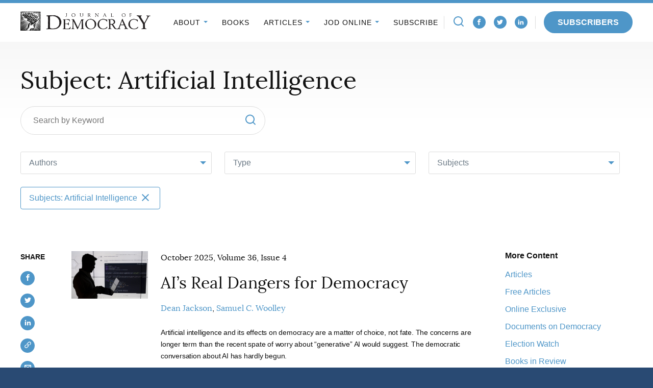

--- FILE ---
content_type: text/html; charset=UTF-8
request_url: https://www.journalofdemocracy.org/subjects/artificial-intelligence/
body_size: 32095
content:
<!DOCTYPE html>
<html lang="en-US" class="no-js">
<head>

<script type="text/javascript"> document.documentElement.className = document.documentElement.className.replace(/\bno-js\b/, 'js'); </script>
<meta charset="UTF-8">
<meta http-equiv="x-ua-compatible" content="ie=edge"><script type="text/javascript">(window.NREUM||(NREUM={})).init={ajax:{deny_list:["bam.nr-data.net"]},feature_flags:["soft_nav"]};(window.NREUM||(NREUM={})).loader_config={licenseKey:"NRJS-3a3ee7b9e08776dceae",applicationID:"715493739",browserID:"715494012"};;/*! For license information please see nr-loader-rum-1.308.0.min.js.LICENSE.txt */
(()=>{var e,t,r={163:(e,t,r)=>{"use strict";r.d(t,{j:()=>E});var n=r(384),i=r(1741);var a=r(2555);r(860).K7.genericEvents;const s="experimental.resources",o="register",c=e=>{if(!e||"string"!=typeof e)return!1;try{document.createDocumentFragment().querySelector(e)}catch{return!1}return!0};var d=r(2614),u=r(944),l=r(8122);const f="[data-nr-mask]",g=e=>(0,l.a)(e,(()=>{const e={feature_flags:[],experimental:{allow_registered_children:!1,resources:!1},mask_selector:"*",block_selector:"[data-nr-block]",mask_input_options:{color:!1,date:!1,"datetime-local":!1,email:!1,month:!1,number:!1,range:!1,search:!1,tel:!1,text:!1,time:!1,url:!1,week:!1,textarea:!1,select:!1,password:!0}};return{ajax:{deny_list:void 0,block_internal:!0,enabled:!0,autoStart:!0},api:{get allow_registered_children(){return e.feature_flags.includes(o)||e.experimental.allow_registered_children},set allow_registered_children(t){e.experimental.allow_registered_children=t},duplicate_registered_data:!1},browser_consent_mode:{enabled:!1},distributed_tracing:{enabled:void 0,exclude_newrelic_header:void 0,cors_use_newrelic_header:void 0,cors_use_tracecontext_headers:void 0,allowed_origins:void 0},get feature_flags(){return e.feature_flags},set feature_flags(t){e.feature_flags=t},generic_events:{enabled:!0,autoStart:!0},harvest:{interval:30},jserrors:{enabled:!0,autoStart:!0},logging:{enabled:!0,autoStart:!0},metrics:{enabled:!0,autoStart:!0},obfuscate:void 0,page_action:{enabled:!0},page_view_event:{enabled:!0,autoStart:!0},page_view_timing:{enabled:!0,autoStart:!0},performance:{capture_marks:!1,capture_measures:!1,capture_detail:!0,resources:{get enabled(){return e.feature_flags.includes(s)||e.experimental.resources},set enabled(t){e.experimental.resources=t},asset_types:[],first_party_domains:[],ignore_newrelic:!0}},privacy:{cookies_enabled:!0},proxy:{assets:void 0,beacon:void 0},session:{expiresMs:d.wk,inactiveMs:d.BB},session_replay:{autoStart:!0,enabled:!1,preload:!1,sampling_rate:10,error_sampling_rate:100,collect_fonts:!1,inline_images:!1,fix_stylesheets:!0,mask_all_inputs:!0,get mask_text_selector(){return e.mask_selector},set mask_text_selector(t){c(t)?e.mask_selector="".concat(t,",").concat(f):""===t||null===t?e.mask_selector=f:(0,u.R)(5,t)},get block_class(){return"nr-block"},get ignore_class(){return"nr-ignore"},get mask_text_class(){return"nr-mask"},get block_selector(){return e.block_selector},set block_selector(t){c(t)?e.block_selector+=",".concat(t):""!==t&&(0,u.R)(6,t)},get mask_input_options(){return e.mask_input_options},set mask_input_options(t){t&&"object"==typeof t?e.mask_input_options={...t,password:!0}:(0,u.R)(7,t)}},session_trace:{enabled:!0,autoStart:!0},soft_navigations:{enabled:!0,autoStart:!0},spa:{enabled:!0,autoStart:!0},ssl:void 0,user_actions:{enabled:!0,elementAttributes:["id","className","tagName","type"]}}})());var p=r(6154),m=r(9324);let h=0;const v={buildEnv:m.F3,distMethod:m.Xs,version:m.xv,originTime:p.WN},b={consented:!1},y={appMetadata:{},get consented(){return this.session?.state?.consent||b.consented},set consented(e){b.consented=e},customTransaction:void 0,denyList:void 0,disabled:!1,harvester:void 0,isolatedBacklog:!1,isRecording:!1,loaderType:void 0,maxBytes:3e4,obfuscator:void 0,onerror:void 0,ptid:void 0,releaseIds:{},session:void 0,timeKeeper:void 0,registeredEntities:[],jsAttributesMetadata:{bytes:0},get harvestCount(){return++h}},_=e=>{const t=(0,l.a)(e,y),r=Object.keys(v).reduce((e,t)=>(e[t]={value:v[t],writable:!1,configurable:!0,enumerable:!0},e),{});return Object.defineProperties(t,r)};var w=r(5701);const x=e=>{const t=e.startsWith("http");e+="/",r.p=t?e:"https://"+e};var R=r(7836),k=r(3241);const A={accountID:void 0,trustKey:void 0,agentID:void 0,licenseKey:void 0,applicationID:void 0,xpid:void 0},S=e=>(0,l.a)(e,A),T=new Set;function E(e,t={},r,s){let{init:o,info:c,loader_config:d,runtime:u={},exposed:l=!0}=t;if(!c){const e=(0,n.pV)();o=e.init,c=e.info,d=e.loader_config}e.init=g(o||{}),e.loader_config=S(d||{}),c.jsAttributes??={},p.bv&&(c.jsAttributes.isWorker=!0),e.info=(0,a.D)(c);const f=e.init,m=[c.beacon,c.errorBeacon];T.has(e.agentIdentifier)||(f.proxy.assets&&(x(f.proxy.assets),m.push(f.proxy.assets)),f.proxy.beacon&&m.push(f.proxy.beacon),e.beacons=[...m],function(e){const t=(0,n.pV)();Object.getOwnPropertyNames(i.W.prototype).forEach(r=>{const n=i.W.prototype[r];if("function"!=typeof n||"constructor"===n)return;let a=t[r];e[r]&&!1!==e.exposed&&"micro-agent"!==e.runtime?.loaderType&&(t[r]=(...t)=>{const n=e[r](...t);return a?a(...t):n})})}(e),(0,n.US)("activatedFeatures",w.B)),u.denyList=[...f.ajax.deny_list||[],...f.ajax.block_internal?m:[]],u.ptid=e.agentIdentifier,u.loaderType=r,e.runtime=_(u),T.has(e.agentIdentifier)||(e.ee=R.ee.get(e.agentIdentifier),e.exposed=l,(0,k.W)({agentIdentifier:e.agentIdentifier,drained:!!w.B?.[e.agentIdentifier],type:"lifecycle",name:"initialize",feature:void 0,data:e.config})),T.add(e.agentIdentifier)}},384:(e,t,r)=>{"use strict";r.d(t,{NT:()=>s,US:()=>u,Zm:()=>o,bQ:()=>d,dV:()=>c,pV:()=>l});var n=r(6154),i=r(1863),a=r(1910);const s={beacon:"bam.nr-data.net",errorBeacon:"bam.nr-data.net"};function o(){return n.gm.NREUM||(n.gm.NREUM={}),void 0===n.gm.newrelic&&(n.gm.newrelic=n.gm.NREUM),n.gm.NREUM}function c(){let e=o();return e.o||(e.o={ST:n.gm.setTimeout,SI:n.gm.setImmediate||n.gm.setInterval,CT:n.gm.clearTimeout,XHR:n.gm.XMLHttpRequest,REQ:n.gm.Request,EV:n.gm.Event,PR:n.gm.Promise,MO:n.gm.MutationObserver,FETCH:n.gm.fetch,WS:n.gm.WebSocket},(0,a.i)(...Object.values(e.o))),e}function d(e,t){let r=o();r.initializedAgents??={},t.initializedAt={ms:(0,i.t)(),date:new Date},r.initializedAgents[e]=t}function u(e,t){o()[e]=t}function l(){return function(){let e=o();const t=e.info||{};e.info={beacon:s.beacon,errorBeacon:s.errorBeacon,...t}}(),function(){let e=o();const t=e.init||{};e.init={...t}}(),c(),function(){let e=o();const t=e.loader_config||{};e.loader_config={...t}}(),o()}},782:(e,t,r)=>{"use strict";r.d(t,{T:()=>n});const n=r(860).K7.pageViewTiming},860:(e,t,r)=>{"use strict";r.d(t,{$J:()=>u,K7:()=>c,P3:()=>d,XX:()=>i,Yy:()=>o,df:()=>a,qY:()=>n,v4:()=>s});const n="events",i="jserrors",a="browser/blobs",s="rum",o="browser/logs",c={ajax:"ajax",genericEvents:"generic_events",jserrors:i,logging:"logging",metrics:"metrics",pageAction:"page_action",pageViewEvent:"page_view_event",pageViewTiming:"page_view_timing",sessionReplay:"session_replay",sessionTrace:"session_trace",softNav:"soft_navigations",spa:"spa"},d={[c.pageViewEvent]:1,[c.pageViewTiming]:2,[c.metrics]:3,[c.jserrors]:4,[c.spa]:5,[c.ajax]:6,[c.sessionTrace]:7,[c.softNav]:8,[c.sessionReplay]:9,[c.logging]:10,[c.genericEvents]:11},u={[c.pageViewEvent]:s,[c.pageViewTiming]:n,[c.ajax]:n,[c.spa]:n,[c.softNav]:n,[c.metrics]:i,[c.jserrors]:i,[c.sessionTrace]:a,[c.sessionReplay]:a,[c.logging]:o,[c.genericEvents]:"ins"}},944:(e,t,r)=>{"use strict";r.d(t,{R:()=>i});var n=r(3241);function i(e,t){"function"==typeof console.debug&&(console.debug("New Relic Warning: https://github.com/newrelic/newrelic-browser-agent/blob/main/docs/warning-codes.md#".concat(e),t),(0,n.W)({agentIdentifier:null,drained:null,type:"data",name:"warn",feature:"warn",data:{code:e,secondary:t}}))}},1687:(e,t,r)=>{"use strict";r.d(t,{Ak:()=>d,Ze:()=>f,x3:()=>u});var n=r(3241),i=r(7836),a=r(3606),s=r(860),o=r(2646);const c={};function d(e,t){const r={staged:!1,priority:s.P3[t]||0};l(e),c[e].get(t)||c[e].set(t,r)}function u(e,t){e&&c[e]&&(c[e].get(t)&&c[e].delete(t),p(e,t,!1),c[e].size&&g(e))}function l(e){if(!e)throw new Error("agentIdentifier required");c[e]||(c[e]=new Map)}function f(e="",t="feature",r=!1){if(l(e),!e||!c[e].get(t)||r)return p(e,t);c[e].get(t).staged=!0,g(e)}function g(e){const t=Array.from(c[e]);t.every(([e,t])=>t.staged)&&(t.sort((e,t)=>e[1].priority-t[1].priority),t.forEach(([t])=>{c[e].delete(t),p(e,t)}))}function p(e,t,r=!0){const s=e?i.ee.get(e):i.ee,c=a.i.handlers;if(!s.aborted&&s.backlog&&c){if((0,n.W)({agentIdentifier:e,type:"lifecycle",name:"drain",feature:t}),r){const e=s.backlog[t],r=c[t];if(r){for(let t=0;e&&t<e.length;++t)m(e[t],r);Object.entries(r).forEach(([e,t])=>{Object.values(t||{}).forEach(t=>{t[0]?.on&&t[0]?.context()instanceof o.y&&t[0].on(e,t[1])})})}}s.isolatedBacklog||delete c[t],s.backlog[t]=null,s.emit("drain-"+t,[])}}function m(e,t){var r=e[1];Object.values(t[r]||{}).forEach(t=>{var r=e[0];if(t[0]===r){var n=t[1],i=e[3],a=e[2];n.apply(i,a)}})}},1738:(e,t,r)=>{"use strict";r.d(t,{U:()=>g,Y:()=>f});var n=r(3241),i=r(9908),a=r(1863),s=r(944),o=r(5701),c=r(3969),d=r(8362),u=r(860),l=r(4261);function f(e,t,r,a){const f=a||r;!f||f[e]&&f[e]!==d.d.prototype[e]||(f[e]=function(){(0,i.p)(c.xV,["API/"+e+"/called"],void 0,u.K7.metrics,r.ee),(0,n.W)({agentIdentifier:r.agentIdentifier,drained:!!o.B?.[r.agentIdentifier],type:"data",name:"api",feature:l.Pl+e,data:{}});try{return t.apply(this,arguments)}catch(e){(0,s.R)(23,e)}})}function g(e,t,r,n,s){const o=e.info;null===r?delete o.jsAttributes[t]:o.jsAttributes[t]=r,(s||null===r)&&(0,i.p)(l.Pl+n,[(0,a.t)(),t,r],void 0,"session",e.ee)}},1741:(e,t,r)=>{"use strict";r.d(t,{W:()=>a});var n=r(944),i=r(4261);class a{#e(e,...t){if(this[e]!==a.prototype[e])return this[e](...t);(0,n.R)(35,e)}addPageAction(e,t){return this.#e(i.hG,e,t)}register(e){return this.#e(i.eY,e)}recordCustomEvent(e,t){return this.#e(i.fF,e,t)}setPageViewName(e,t){return this.#e(i.Fw,e,t)}setCustomAttribute(e,t,r){return this.#e(i.cD,e,t,r)}noticeError(e,t){return this.#e(i.o5,e,t)}setUserId(e,t=!1){return this.#e(i.Dl,e,t)}setApplicationVersion(e){return this.#e(i.nb,e)}setErrorHandler(e){return this.#e(i.bt,e)}addRelease(e,t){return this.#e(i.k6,e,t)}log(e,t){return this.#e(i.$9,e,t)}start(){return this.#e(i.d3)}finished(e){return this.#e(i.BL,e)}recordReplay(){return this.#e(i.CH)}pauseReplay(){return this.#e(i.Tb)}addToTrace(e){return this.#e(i.U2,e)}setCurrentRouteName(e){return this.#e(i.PA,e)}interaction(e){return this.#e(i.dT,e)}wrapLogger(e,t,r){return this.#e(i.Wb,e,t,r)}measure(e,t){return this.#e(i.V1,e,t)}consent(e){return this.#e(i.Pv,e)}}},1863:(e,t,r)=>{"use strict";function n(){return Math.floor(performance.now())}r.d(t,{t:()=>n})},1910:(e,t,r)=>{"use strict";r.d(t,{i:()=>a});var n=r(944);const i=new Map;function a(...e){return e.every(e=>{if(i.has(e))return i.get(e);const t="function"==typeof e?e.toString():"",r=t.includes("[native code]"),a=t.includes("nrWrapper");return r||a||(0,n.R)(64,e?.name||t),i.set(e,r),r})}},2555:(e,t,r)=>{"use strict";r.d(t,{D:()=>o,f:()=>s});var n=r(384),i=r(8122);const a={beacon:n.NT.beacon,errorBeacon:n.NT.errorBeacon,licenseKey:void 0,applicationID:void 0,sa:void 0,queueTime:void 0,applicationTime:void 0,ttGuid:void 0,user:void 0,account:void 0,product:void 0,extra:void 0,jsAttributes:{},userAttributes:void 0,atts:void 0,transactionName:void 0,tNamePlain:void 0};function s(e){try{return!!e.licenseKey&&!!e.errorBeacon&&!!e.applicationID}catch(e){return!1}}const o=e=>(0,i.a)(e,a)},2614:(e,t,r)=>{"use strict";r.d(t,{BB:()=>s,H3:()=>n,g:()=>d,iL:()=>c,tS:()=>o,uh:()=>i,wk:()=>a});const n="NRBA",i="SESSION",a=144e5,s=18e5,o={STARTED:"session-started",PAUSE:"session-pause",RESET:"session-reset",RESUME:"session-resume",UPDATE:"session-update"},c={SAME_TAB:"same-tab",CROSS_TAB:"cross-tab"},d={OFF:0,FULL:1,ERROR:2}},2646:(e,t,r)=>{"use strict";r.d(t,{y:()=>n});class n{constructor(e){this.contextId=e}}},2843:(e,t,r)=>{"use strict";r.d(t,{G:()=>a,u:()=>i});var n=r(3878);function i(e,t=!1,r,i){(0,n.DD)("visibilitychange",function(){if(t)return void("hidden"===document.visibilityState&&e());e(document.visibilityState)},r,i)}function a(e,t,r){(0,n.sp)("pagehide",e,t,r)}},3241:(e,t,r)=>{"use strict";r.d(t,{W:()=>a});var n=r(6154);const i="newrelic";function a(e={}){try{n.gm.dispatchEvent(new CustomEvent(i,{detail:e}))}catch(e){}}},3606:(e,t,r)=>{"use strict";r.d(t,{i:()=>a});var n=r(9908);a.on=s;var i=a.handlers={};function a(e,t,r,a){s(a||n.d,i,e,t,r)}function s(e,t,r,i,a){a||(a="feature"),e||(e=n.d);var s=t[a]=t[a]||{};(s[r]=s[r]||[]).push([e,i])}},3878:(e,t,r)=>{"use strict";function n(e,t){return{capture:e,passive:!1,signal:t}}function i(e,t,r=!1,i){window.addEventListener(e,t,n(r,i))}function a(e,t,r=!1,i){document.addEventListener(e,t,n(r,i))}r.d(t,{DD:()=>a,jT:()=>n,sp:()=>i})},3969:(e,t,r)=>{"use strict";r.d(t,{TZ:()=>n,XG:()=>o,rs:()=>i,xV:()=>s,z_:()=>a});const n=r(860).K7.metrics,i="sm",a="cm",s="storeSupportabilityMetrics",o="storeEventMetrics"},4234:(e,t,r)=>{"use strict";r.d(t,{W:()=>a});var n=r(7836),i=r(1687);class a{constructor(e,t){this.agentIdentifier=e,this.ee=n.ee.get(e),this.featureName=t,this.blocked=!1}deregisterDrain(){(0,i.x3)(this.agentIdentifier,this.featureName)}}},4261:(e,t,r)=>{"use strict";r.d(t,{$9:()=>d,BL:()=>o,CH:()=>g,Dl:()=>_,Fw:()=>y,PA:()=>h,Pl:()=>n,Pv:()=>k,Tb:()=>l,U2:()=>a,V1:()=>R,Wb:()=>x,bt:()=>b,cD:()=>v,d3:()=>w,dT:()=>c,eY:()=>p,fF:()=>f,hG:()=>i,k6:()=>s,nb:()=>m,o5:()=>u});const n="api-",i="addPageAction",a="addToTrace",s="addRelease",o="finished",c="interaction",d="log",u="noticeError",l="pauseReplay",f="recordCustomEvent",g="recordReplay",p="register",m="setApplicationVersion",h="setCurrentRouteName",v="setCustomAttribute",b="setErrorHandler",y="setPageViewName",_="setUserId",w="start",x="wrapLogger",R="measure",k="consent"},5289:(e,t,r)=>{"use strict";r.d(t,{GG:()=>s,Qr:()=>c,sB:()=>o});var n=r(3878),i=r(6389);function a(){return"undefined"==typeof document||"complete"===document.readyState}function s(e,t){if(a())return e();const r=(0,i.J)(e),s=setInterval(()=>{a()&&(clearInterval(s),r())},500);(0,n.sp)("load",r,t)}function o(e){if(a())return e();(0,n.DD)("DOMContentLoaded",e)}function c(e){if(a())return e();(0,n.sp)("popstate",e)}},5607:(e,t,r)=>{"use strict";r.d(t,{W:()=>n});const n=(0,r(9566).bz)()},5701:(e,t,r)=>{"use strict";r.d(t,{B:()=>a,t:()=>s});var n=r(3241);const i=new Set,a={};function s(e,t){const r=t.agentIdentifier;a[r]??={},e&&"object"==typeof e&&(i.has(r)||(t.ee.emit("rumresp",[e]),a[r]=e,i.add(r),(0,n.W)({agentIdentifier:r,loaded:!0,drained:!0,type:"lifecycle",name:"load",feature:void 0,data:e})))}},6154:(e,t,r)=>{"use strict";r.d(t,{OF:()=>c,RI:()=>i,WN:()=>u,bv:()=>a,eN:()=>l,gm:()=>s,mw:()=>o,sb:()=>d});var n=r(1863);const i="undefined"!=typeof window&&!!window.document,a="undefined"!=typeof WorkerGlobalScope&&("undefined"!=typeof self&&self instanceof WorkerGlobalScope&&self.navigator instanceof WorkerNavigator||"undefined"!=typeof globalThis&&globalThis instanceof WorkerGlobalScope&&globalThis.navigator instanceof WorkerNavigator),s=i?window:"undefined"!=typeof WorkerGlobalScope&&("undefined"!=typeof self&&self instanceof WorkerGlobalScope&&self||"undefined"!=typeof globalThis&&globalThis instanceof WorkerGlobalScope&&globalThis),o=Boolean("hidden"===s?.document?.visibilityState),c=/iPad|iPhone|iPod/.test(s.navigator?.userAgent),d=c&&"undefined"==typeof SharedWorker,u=((()=>{const e=s.navigator?.userAgent?.match(/Firefox[/\s](\d+\.\d+)/);Array.isArray(e)&&e.length>=2&&e[1]})(),Date.now()-(0,n.t)()),l=()=>"undefined"!=typeof PerformanceNavigationTiming&&s?.performance?.getEntriesByType("navigation")?.[0]?.responseStart},6389:(e,t,r)=>{"use strict";function n(e,t=500,r={}){const n=r?.leading||!1;let i;return(...r)=>{n&&void 0===i&&(e.apply(this,r),i=setTimeout(()=>{i=clearTimeout(i)},t)),n||(clearTimeout(i),i=setTimeout(()=>{e.apply(this,r)},t))}}function i(e){let t=!1;return(...r)=>{t||(t=!0,e.apply(this,r))}}r.d(t,{J:()=>i,s:()=>n})},6630:(e,t,r)=>{"use strict";r.d(t,{T:()=>n});const n=r(860).K7.pageViewEvent},7699:(e,t,r)=>{"use strict";r.d(t,{It:()=>a,KC:()=>o,No:()=>i,qh:()=>s});var n=r(860);const i=16e3,a=1e6,s="SESSION_ERROR",o={[n.K7.logging]:!0,[n.K7.genericEvents]:!1,[n.K7.jserrors]:!1,[n.K7.ajax]:!1}},7836:(e,t,r)=>{"use strict";r.d(t,{P:()=>o,ee:()=>c});var n=r(384),i=r(8990),a=r(2646),s=r(5607);const o="nr@context:".concat(s.W),c=function e(t,r){var n={},s={},u={},l=!1;try{l=16===r.length&&d.initializedAgents?.[r]?.runtime.isolatedBacklog}catch(e){}var f={on:p,addEventListener:p,removeEventListener:function(e,t){var r=n[e];if(!r)return;for(var i=0;i<r.length;i++)r[i]===t&&r.splice(i,1)},emit:function(e,r,n,i,a){!1!==a&&(a=!0);if(c.aborted&&!i)return;t&&a&&t.emit(e,r,n);var o=g(n);m(e).forEach(e=>{e.apply(o,r)});var d=v()[s[e]];d&&d.push([f,e,r,o]);return o},get:h,listeners:m,context:g,buffer:function(e,t){const r=v();if(t=t||"feature",f.aborted)return;Object.entries(e||{}).forEach(([e,n])=>{s[n]=t,t in r||(r[t]=[])})},abort:function(){f._aborted=!0,Object.keys(f.backlog).forEach(e=>{delete f.backlog[e]})},isBuffering:function(e){return!!v()[s[e]]},debugId:r,backlog:l?{}:t&&"object"==typeof t.backlog?t.backlog:{},isolatedBacklog:l};return Object.defineProperty(f,"aborted",{get:()=>{let e=f._aborted||!1;return e||(t&&(e=t.aborted),e)}}),f;function g(e){return e&&e instanceof a.y?e:e?(0,i.I)(e,o,()=>new a.y(o)):new a.y(o)}function p(e,t){n[e]=m(e).concat(t)}function m(e){return n[e]||[]}function h(t){return u[t]=u[t]||e(f,t)}function v(){return f.backlog}}(void 0,"globalEE"),d=(0,n.Zm)();d.ee||(d.ee=c)},8122:(e,t,r)=>{"use strict";r.d(t,{a:()=>i});var n=r(944);function i(e,t){try{if(!e||"object"!=typeof e)return(0,n.R)(3);if(!t||"object"!=typeof t)return(0,n.R)(4);const r=Object.create(Object.getPrototypeOf(t),Object.getOwnPropertyDescriptors(t)),a=0===Object.keys(r).length?e:r;for(let s in a)if(void 0!==e[s])try{if(null===e[s]){r[s]=null;continue}Array.isArray(e[s])&&Array.isArray(t[s])?r[s]=Array.from(new Set([...e[s],...t[s]])):"object"==typeof e[s]&&"object"==typeof t[s]?r[s]=i(e[s],t[s]):r[s]=e[s]}catch(e){r[s]||(0,n.R)(1,e)}return r}catch(e){(0,n.R)(2,e)}}},8362:(e,t,r)=>{"use strict";r.d(t,{d:()=>a});var n=r(9566),i=r(1741);class a extends i.W{agentIdentifier=(0,n.LA)(16)}},8374:(e,t,r)=>{r.nc=(()=>{try{return document?.currentScript?.nonce}catch(e){}return""})()},8990:(e,t,r)=>{"use strict";r.d(t,{I:()=>i});var n=Object.prototype.hasOwnProperty;function i(e,t,r){if(n.call(e,t))return e[t];var i=r();if(Object.defineProperty&&Object.keys)try{return Object.defineProperty(e,t,{value:i,writable:!0,enumerable:!1}),i}catch(e){}return e[t]=i,i}},9324:(e,t,r)=>{"use strict";r.d(t,{F3:()=>i,Xs:()=>a,xv:()=>n});const n="1.308.0",i="PROD",a="CDN"},9566:(e,t,r)=>{"use strict";r.d(t,{LA:()=>o,bz:()=>s});var n=r(6154);const i="xxxxxxxx-xxxx-4xxx-yxxx-xxxxxxxxxxxx";function a(e,t){return e?15&e[t]:16*Math.random()|0}function s(){const e=n.gm?.crypto||n.gm?.msCrypto;let t,r=0;return e&&e.getRandomValues&&(t=e.getRandomValues(new Uint8Array(30))),i.split("").map(e=>"x"===e?a(t,r++).toString(16):"y"===e?(3&a()|8).toString(16):e).join("")}function o(e){const t=n.gm?.crypto||n.gm?.msCrypto;let r,i=0;t&&t.getRandomValues&&(r=t.getRandomValues(new Uint8Array(e)));const s=[];for(var o=0;o<e;o++)s.push(a(r,i++).toString(16));return s.join("")}},9908:(e,t,r)=>{"use strict";r.d(t,{d:()=>n,p:()=>i});var n=r(7836).ee.get("handle");function i(e,t,r,i,a){a?(a.buffer([e],i),a.emit(e,t,r)):(n.buffer([e],i),n.emit(e,t,r))}}},n={};function i(e){var t=n[e];if(void 0!==t)return t.exports;var a=n[e]={exports:{}};return r[e](a,a.exports,i),a.exports}i.m=r,i.d=(e,t)=>{for(var r in t)i.o(t,r)&&!i.o(e,r)&&Object.defineProperty(e,r,{enumerable:!0,get:t[r]})},i.f={},i.e=e=>Promise.all(Object.keys(i.f).reduce((t,r)=>(i.f[r](e,t),t),[])),i.u=e=>"nr-rum-1.308.0.min.js",i.o=(e,t)=>Object.prototype.hasOwnProperty.call(e,t),e={},t="NRBA-1.308.0.PROD:",i.l=(r,n,a,s)=>{if(e[r])e[r].push(n);else{var o,c;if(void 0!==a)for(var d=document.getElementsByTagName("script"),u=0;u<d.length;u++){var l=d[u];if(l.getAttribute("src")==r||l.getAttribute("data-webpack")==t+a){o=l;break}}if(!o){c=!0;var f={296:"sha512-+MIMDsOcckGXa1EdWHqFNv7P+JUkd5kQwCBr3KE6uCvnsBNUrdSt4a/3/L4j4TxtnaMNjHpza2/erNQbpacJQA=="};(o=document.createElement("script")).charset="utf-8",i.nc&&o.setAttribute("nonce",i.nc),o.setAttribute("data-webpack",t+a),o.src=r,0!==o.src.indexOf(window.location.origin+"/")&&(o.crossOrigin="anonymous"),f[s]&&(o.integrity=f[s])}e[r]=[n];var g=(t,n)=>{o.onerror=o.onload=null,clearTimeout(p);var i=e[r];if(delete e[r],o.parentNode&&o.parentNode.removeChild(o),i&&i.forEach(e=>e(n)),t)return t(n)},p=setTimeout(g.bind(null,void 0,{type:"timeout",target:o}),12e4);o.onerror=g.bind(null,o.onerror),o.onload=g.bind(null,o.onload),c&&document.head.appendChild(o)}},i.r=e=>{"undefined"!=typeof Symbol&&Symbol.toStringTag&&Object.defineProperty(e,Symbol.toStringTag,{value:"Module"}),Object.defineProperty(e,"__esModule",{value:!0})},i.p="https://js-agent.newrelic.com/",(()=>{var e={374:0,840:0};i.f.j=(t,r)=>{var n=i.o(e,t)?e[t]:void 0;if(0!==n)if(n)r.push(n[2]);else{var a=new Promise((r,i)=>n=e[t]=[r,i]);r.push(n[2]=a);var s=i.p+i.u(t),o=new Error;i.l(s,r=>{if(i.o(e,t)&&(0!==(n=e[t])&&(e[t]=void 0),n)){var a=r&&("load"===r.type?"missing":r.type),s=r&&r.target&&r.target.src;o.message="Loading chunk "+t+" failed: ("+a+": "+s+")",o.name="ChunkLoadError",o.type=a,o.request=s,n[1](o)}},"chunk-"+t,t)}};var t=(t,r)=>{var n,a,[s,o,c]=r,d=0;if(s.some(t=>0!==e[t])){for(n in o)i.o(o,n)&&(i.m[n]=o[n]);if(c)c(i)}for(t&&t(r);d<s.length;d++)a=s[d],i.o(e,a)&&e[a]&&e[a][0](),e[a]=0},r=self["webpackChunk:NRBA-1.308.0.PROD"]=self["webpackChunk:NRBA-1.308.0.PROD"]||[];r.forEach(t.bind(null,0)),r.push=t.bind(null,r.push.bind(r))})(),(()=>{"use strict";i(8374);var e=i(8362),t=i(860);const r=Object.values(t.K7);var n=i(163);var a=i(9908),s=i(1863),o=i(4261),c=i(1738);var d=i(1687),u=i(4234),l=i(5289),f=i(6154),g=i(944),p=i(384);const m=e=>f.RI&&!0===e?.privacy.cookies_enabled;function h(e){return!!(0,p.dV)().o.MO&&m(e)&&!0===e?.session_trace.enabled}var v=i(6389),b=i(7699);class y extends u.W{constructor(e,t){super(e.agentIdentifier,t),this.agentRef=e,this.abortHandler=void 0,this.featAggregate=void 0,this.loadedSuccessfully=void 0,this.onAggregateImported=new Promise(e=>{this.loadedSuccessfully=e}),this.deferred=Promise.resolve(),!1===e.init[this.featureName].autoStart?this.deferred=new Promise((t,r)=>{this.ee.on("manual-start-all",(0,v.J)(()=>{(0,d.Ak)(e.agentIdentifier,this.featureName),t()}))}):(0,d.Ak)(e.agentIdentifier,t)}importAggregator(e,t,r={}){if(this.featAggregate)return;const n=async()=>{let n;await this.deferred;try{if(m(e.init)){const{setupAgentSession:t}=await i.e(296).then(i.bind(i,3305));n=t(e)}}catch(e){(0,g.R)(20,e),this.ee.emit("internal-error",[e]),(0,a.p)(b.qh,[e],void 0,this.featureName,this.ee)}try{if(!this.#t(this.featureName,n,e.init))return(0,d.Ze)(this.agentIdentifier,this.featureName),void this.loadedSuccessfully(!1);const{Aggregate:i}=await t();this.featAggregate=new i(e,r),e.runtime.harvester.initializedAggregates.push(this.featAggregate),this.loadedSuccessfully(!0)}catch(e){(0,g.R)(34,e),this.abortHandler?.(),(0,d.Ze)(this.agentIdentifier,this.featureName,!0),this.loadedSuccessfully(!1),this.ee&&this.ee.abort()}};f.RI?(0,l.GG)(()=>n(),!0):n()}#t(e,r,n){if(this.blocked)return!1;switch(e){case t.K7.sessionReplay:return h(n)&&!!r;case t.K7.sessionTrace:return!!r;default:return!0}}}var _=i(6630),w=i(2614),x=i(3241);class R extends y{static featureName=_.T;constructor(e){var t;super(e,_.T),this.setupInspectionEvents(e.agentIdentifier),t=e,(0,c.Y)(o.Fw,function(e,r){"string"==typeof e&&("/"!==e.charAt(0)&&(e="/"+e),t.runtime.customTransaction=(r||"http://custom.transaction")+e,(0,a.p)(o.Pl+o.Fw,[(0,s.t)()],void 0,void 0,t.ee))},t),this.importAggregator(e,()=>i.e(296).then(i.bind(i,3943)))}setupInspectionEvents(e){const t=(t,r)=>{t&&(0,x.W)({agentIdentifier:e,timeStamp:t.timeStamp,loaded:"complete"===t.target.readyState,type:"window",name:r,data:t.target.location+""})};(0,l.sB)(e=>{t(e,"DOMContentLoaded")}),(0,l.GG)(e=>{t(e,"load")}),(0,l.Qr)(e=>{t(e,"navigate")}),this.ee.on(w.tS.UPDATE,(t,r)=>{(0,x.W)({agentIdentifier:e,type:"lifecycle",name:"session",data:r})})}}class k extends e.d{constructor(e){var t;(super(),f.gm)?(this.features={},(0,p.bQ)(this.agentIdentifier,this),this.desiredFeatures=new Set(e.features||[]),this.desiredFeatures.add(R),(0,n.j)(this,e,e.loaderType||"agent"),t=this,(0,c.Y)(o.cD,function(e,r,n=!1){if("string"==typeof e){if(["string","number","boolean"].includes(typeof r)||null===r)return(0,c.U)(t,e,r,o.cD,n);(0,g.R)(40,typeof r)}else(0,g.R)(39,typeof e)},t),function(e){(0,c.Y)(o.Dl,function(t,r=!1){if("string"!=typeof t&&null!==t)return void(0,g.R)(41,typeof t);const n=e.info.jsAttributes["enduser.id"];r&&null!=n&&n!==t?(0,a.p)(o.Pl+"setUserIdAndResetSession",[t],void 0,"session",e.ee):(0,c.U)(e,"enduser.id",t,o.Dl,!0)},e)}(this),function(e){(0,c.Y)(o.nb,function(t){if("string"==typeof t||null===t)return(0,c.U)(e,"application.version",t,o.nb,!1);(0,g.R)(42,typeof t)},e)}(this),function(e){(0,c.Y)(o.d3,function(){e.ee.emit("manual-start-all")},e)}(this),function(e){(0,c.Y)(o.Pv,function(t=!0){if("boolean"==typeof t){if((0,a.p)(o.Pl+o.Pv,[t],void 0,"session",e.ee),e.runtime.consented=t,t){const t=e.features.page_view_event;t.onAggregateImported.then(e=>{const r=t.featAggregate;e&&!r.sentRum&&r.sendRum()})}}else(0,g.R)(65,typeof t)},e)}(this),this.run()):(0,g.R)(21)}get config(){return{info:this.info,init:this.init,loader_config:this.loader_config,runtime:this.runtime}}get api(){return this}run(){try{const e=function(e){const t={};return r.forEach(r=>{t[r]=!!e[r]?.enabled}),t}(this.init),n=[...this.desiredFeatures];n.sort((e,r)=>t.P3[e.featureName]-t.P3[r.featureName]),n.forEach(r=>{if(!e[r.featureName]&&r.featureName!==t.K7.pageViewEvent)return;if(r.featureName===t.K7.spa)return void(0,g.R)(67);const n=function(e){switch(e){case t.K7.ajax:return[t.K7.jserrors];case t.K7.sessionTrace:return[t.K7.ajax,t.K7.pageViewEvent];case t.K7.sessionReplay:return[t.K7.sessionTrace];case t.K7.pageViewTiming:return[t.K7.pageViewEvent];default:return[]}}(r.featureName).filter(e=>!(e in this.features));n.length>0&&(0,g.R)(36,{targetFeature:r.featureName,missingDependencies:n}),this.features[r.featureName]=new r(this)})}catch(e){(0,g.R)(22,e);for(const e in this.features)this.features[e].abortHandler?.();const t=(0,p.Zm)();delete t.initializedAgents[this.agentIdentifier]?.features,delete this.sharedAggregator;return t.ee.get(this.agentIdentifier).abort(),!1}}}var A=i(2843),S=i(782);class T extends y{static featureName=S.T;constructor(e){super(e,S.T),f.RI&&((0,A.u)(()=>(0,a.p)("docHidden",[(0,s.t)()],void 0,S.T,this.ee),!0),(0,A.G)(()=>(0,a.p)("winPagehide",[(0,s.t)()],void 0,S.T,this.ee)),this.importAggregator(e,()=>i.e(296).then(i.bind(i,2117))))}}var E=i(3969);class I extends y{static featureName=E.TZ;constructor(e){super(e,E.TZ),f.RI&&document.addEventListener("securitypolicyviolation",e=>{(0,a.p)(E.xV,["Generic/CSPViolation/Detected"],void 0,this.featureName,this.ee)}),this.importAggregator(e,()=>i.e(296).then(i.bind(i,9623)))}}new k({features:[R,T,I],loaderType:"lite"})})()})();</script>
<meta name="viewport" content="width=device-width, initial-scale=1">

<title>Subject: Artificial Intelligence | Journal of Democracy</title>
<link rel="canonical" href="https://www.journalofdemocracy.org/subjects/artificial-intelligence/" />
<meta property="og:type" content="website" />
<meta property="og:locale" content="en_US" />
<meta property="og:site_name" content="Journal of Democracy" />
<meta property="og:title" content="Subject: Artificial Intelligence | Journal of Democracy" />
<meta property="og:url" content="https://www.journalofdemocracy.org/subjects/artificial-intelligence/" />
<meta name="twitter:card" content="summary_large_image" />
<meta name="twitter:title" content="Subject: Artificial Intelligence | Journal of Democracy" />
<script type="application/ld+json">{"@context":"https://schema.org","@graph":[{"@type":"WebSite","@id":"https://www.journalofdemocracy.org/#/schema/WebSite","url":"https://www.journalofdemocracy.org/","name":"Journal of Democracy","description":"The smartest analysis on democracy and authoritarianism around the world.","inLanguage":"en-US","potentialAction":{"@type":"SearchAction","target":{"@type":"EntryPoint","urlTemplate":"https://www.journalofdemocracy.org/search/{search_term_string}/"},"query-input":"required name=search_term_string"}},{"@type":"CollectionPage","@id":"https://www.journalofdemocracy.org/subjects/artificial-intelligence/","url":"https://www.journalofdemocracy.org/subjects/artificial-intelligence/","name":"Subject: Artificial Intelligence | Journal of Democracy","inLanguage":"en-US","isPartOf":{"@id":"https://www.journalofdemocracy.org/#/schema/WebSite"},"breadcrumb":{"@type":"BreadcrumbList","@id":"https://www.journalofdemocracy.org/#/schema/BreadcrumbList","itemListElement":[{"@type":"ListItem","position":1,"item":"https://www.journalofdemocracy.org/","name":"Journal of Democracy"},{"@type":"ListItem","position":2,"name":"Subject: Artificial Intelligence"}]}}]}</script>
<link rel='dns-prefetch' href='//www.journalofdemocracy.org' />
<link rel='stylesheet' id='wp-block-library-css' href='https://www.journalofdemocracy.org/wp-includes/css/dist/block-library/style.min.css?ver=6.5.3' type='text/css' media='all' />
<style id='classic-theme-styles-inline-css' type='text/css'>
/*! This file is auto-generated */
.wp-block-button__link{color:#fff;background-color:#32373c;border-radius:9999px;box-shadow:none;text-decoration:none;padding:calc(.667em + 2px) calc(1.333em + 2px);font-size:1.125em}.wp-block-file__button{background:#32373c;color:#fff;text-decoration:none}
</style>
<style id='global-styles-inline-css' type='text/css'>
body{--wp--preset--color--black: #000000;--wp--preset--color--cyan-bluish-gray: #abb8c3;--wp--preset--color--white: #ffffff;--wp--preset--color--pale-pink: #f78da7;--wp--preset--color--vivid-red: #cf2e2e;--wp--preset--color--luminous-vivid-orange: #ff6900;--wp--preset--color--luminous-vivid-amber: #fcb900;--wp--preset--color--light-green-cyan: #7bdcb5;--wp--preset--color--vivid-green-cyan: #00d084;--wp--preset--color--pale-cyan-blue: #8ed1fc;--wp--preset--color--vivid-cyan-blue: #0693e3;--wp--preset--color--vivid-purple: #9b51e0;--wp--preset--gradient--vivid-cyan-blue-to-vivid-purple: linear-gradient(135deg,rgba(6,147,227,1) 0%,rgb(155,81,224) 100%);--wp--preset--gradient--light-green-cyan-to-vivid-green-cyan: linear-gradient(135deg,rgb(122,220,180) 0%,rgb(0,208,130) 100%);--wp--preset--gradient--luminous-vivid-amber-to-luminous-vivid-orange: linear-gradient(135deg,rgba(252,185,0,1) 0%,rgba(255,105,0,1) 100%);--wp--preset--gradient--luminous-vivid-orange-to-vivid-red: linear-gradient(135deg,rgba(255,105,0,1) 0%,rgb(207,46,46) 100%);--wp--preset--gradient--very-light-gray-to-cyan-bluish-gray: linear-gradient(135deg,rgb(238,238,238) 0%,rgb(169,184,195) 100%);--wp--preset--gradient--cool-to-warm-spectrum: linear-gradient(135deg,rgb(74,234,220) 0%,rgb(151,120,209) 20%,rgb(207,42,186) 40%,rgb(238,44,130) 60%,rgb(251,105,98) 80%,rgb(254,248,76) 100%);--wp--preset--gradient--blush-light-purple: linear-gradient(135deg,rgb(255,206,236) 0%,rgb(152,150,240) 100%);--wp--preset--gradient--blush-bordeaux: linear-gradient(135deg,rgb(254,205,165) 0%,rgb(254,45,45) 50%,rgb(107,0,62) 100%);--wp--preset--gradient--luminous-dusk: linear-gradient(135deg,rgb(255,203,112) 0%,rgb(199,81,192) 50%,rgb(65,88,208) 100%);--wp--preset--gradient--pale-ocean: linear-gradient(135deg,rgb(255,245,203) 0%,rgb(182,227,212) 50%,rgb(51,167,181) 100%);--wp--preset--gradient--electric-grass: linear-gradient(135deg,rgb(202,248,128) 0%,rgb(113,206,126) 100%);--wp--preset--gradient--midnight: linear-gradient(135deg,rgb(2,3,129) 0%,rgb(40,116,252) 100%);--wp--preset--font-size--small: 13px;--wp--preset--font-size--medium: 20px;--wp--preset--font-size--large: 36px;--wp--preset--font-size--x-large: 42px;--wp--preset--spacing--20: 0.44rem;--wp--preset--spacing--30: 0.67rem;--wp--preset--spacing--40: 1rem;--wp--preset--spacing--50: 1.5rem;--wp--preset--spacing--60: 2.25rem;--wp--preset--spacing--70: 3.38rem;--wp--preset--spacing--80: 5.06rem;--wp--preset--shadow--natural: 6px 6px 9px rgba(0, 0, 0, 0.2);--wp--preset--shadow--deep: 12px 12px 50px rgba(0, 0, 0, 0.4);--wp--preset--shadow--sharp: 6px 6px 0px rgba(0, 0, 0, 0.2);--wp--preset--shadow--outlined: 6px 6px 0px -3px rgba(255, 255, 255, 1), 6px 6px rgba(0, 0, 0, 1);--wp--preset--shadow--crisp: 6px 6px 0px rgba(0, 0, 0, 1);}:where(.is-layout-flex){gap: 0.5em;}:where(.is-layout-grid){gap: 0.5em;}body .is-layout-flex{display: flex;}body .is-layout-flex{flex-wrap: wrap;align-items: center;}body .is-layout-flex > *{margin: 0;}body .is-layout-grid{display: grid;}body .is-layout-grid > *{margin: 0;}:where(.wp-block-columns.is-layout-flex){gap: 2em;}:where(.wp-block-columns.is-layout-grid){gap: 2em;}:where(.wp-block-post-template.is-layout-flex){gap: 1.25em;}:where(.wp-block-post-template.is-layout-grid){gap: 1.25em;}.has-black-color{color: var(--wp--preset--color--black) !important;}.has-cyan-bluish-gray-color{color: var(--wp--preset--color--cyan-bluish-gray) !important;}.has-white-color{color: var(--wp--preset--color--white) !important;}.has-pale-pink-color{color: var(--wp--preset--color--pale-pink) !important;}.has-vivid-red-color{color: var(--wp--preset--color--vivid-red) !important;}.has-luminous-vivid-orange-color{color: var(--wp--preset--color--luminous-vivid-orange) !important;}.has-luminous-vivid-amber-color{color: var(--wp--preset--color--luminous-vivid-amber) !important;}.has-light-green-cyan-color{color: var(--wp--preset--color--light-green-cyan) !important;}.has-vivid-green-cyan-color{color: var(--wp--preset--color--vivid-green-cyan) !important;}.has-pale-cyan-blue-color{color: var(--wp--preset--color--pale-cyan-blue) !important;}.has-vivid-cyan-blue-color{color: var(--wp--preset--color--vivid-cyan-blue) !important;}.has-vivid-purple-color{color: var(--wp--preset--color--vivid-purple) !important;}.has-black-background-color{background-color: var(--wp--preset--color--black) !important;}.has-cyan-bluish-gray-background-color{background-color: var(--wp--preset--color--cyan-bluish-gray) !important;}.has-white-background-color{background-color: var(--wp--preset--color--white) !important;}.has-pale-pink-background-color{background-color: var(--wp--preset--color--pale-pink) !important;}.has-vivid-red-background-color{background-color: var(--wp--preset--color--vivid-red) !important;}.has-luminous-vivid-orange-background-color{background-color: var(--wp--preset--color--luminous-vivid-orange) !important;}.has-luminous-vivid-amber-background-color{background-color: var(--wp--preset--color--luminous-vivid-amber) !important;}.has-light-green-cyan-background-color{background-color: var(--wp--preset--color--light-green-cyan) !important;}.has-vivid-green-cyan-background-color{background-color: var(--wp--preset--color--vivid-green-cyan) !important;}.has-pale-cyan-blue-background-color{background-color: var(--wp--preset--color--pale-cyan-blue) !important;}.has-vivid-cyan-blue-background-color{background-color: var(--wp--preset--color--vivid-cyan-blue) !important;}.has-vivid-purple-background-color{background-color: var(--wp--preset--color--vivid-purple) !important;}.has-black-border-color{border-color: var(--wp--preset--color--black) !important;}.has-cyan-bluish-gray-border-color{border-color: var(--wp--preset--color--cyan-bluish-gray) !important;}.has-white-border-color{border-color: var(--wp--preset--color--white) !important;}.has-pale-pink-border-color{border-color: var(--wp--preset--color--pale-pink) !important;}.has-vivid-red-border-color{border-color: var(--wp--preset--color--vivid-red) !important;}.has-luminous-vivid-orange-border-color{border-color: var(--wp--preset--color--luminous-vivid-orange) !important;}.has-luminous-vivid-amber-border-color{border-color: var(--wp--preset--color--luminous-vivid-amber) !important;}.has-light-green-cyan-border-color{border-color: var(--wp--preset--color--light-green-cyan) !important;}.has-vivid-green-cyan-border-color{border-color: var(--wp--preset--color--vivid-green-cyan) !important;}.has-pale-cyan-blue-border-color{border-color: var(--wp--preset--color--pale-cyan-blue) !important;}.has-vivid-cyan-blue-border-color{border-color: var(--wp--preset--color--vivid-cyan-blue) !important;}.has-vivid-purple-border-color{border-color: var(--wp--preset--color--vivid-purple) !important;}.has-vivid-cyan-blue-to-vivid-purple-gradient-background{background: var(--wp--preset--gradient--vivid-cyan-blue-to-vivid-purple) !important;}.has-light-green-cyan-to-vivid-green-cyan-gradient-background{background: var(--wp--preset--gradient--light-green-cyan-to-vivid-green-cyan) !important;}.has-luminous-vivid-amber-to-luminous-vivid-orange-gradient-background{background: var(--wp--preset--gradient--luminous-vivid-amber-to-luminous-vivid-orange) !important;}.has-luminous-vivid-orange-to-vivid-red-gradient-background{background: var(--wp--preset--gradient--luminous-vivid-orange-to-vivid-red) !important;}.has-very-light-gray-to-cyan-bluish-gray-gradient-background{background: var(--wp--preset--gradient--very-light-gray-to-cyan-bluish-gray) !important;}.has-cool-to-warm-spectrum-gradient-background{background: var(--wp--preset--gradient--cool-to-warm-spectrum) !important;}.has-blush-light-purple-gradient-background{background: var(--wp--preset--gradient--blush-light-purple) !important;}.has-blush-bordeaux-gradient-background{background: var(--wp--preset--gradient--blush-bordeaux) !important;}.has-luminous-dusk-gradient-background{background: var(--wp--preset--gradient--luminous-dusk) !important;}.has-pale-ocean-gradient-background{background: var(--wp--preset--gradient--pale-ocean) !important;}.has-electric-grass-gradient-background{background: var(--wp--preset--gradient--electric-grass) !important;}.has-midnight-gradient-background{background: var(--wp--preset--gradient--midnight) !important;}.has-small-font-size{font-size: var(--wp--preset--font-size--small) !important;}.has-medium-font-size{font-size: var(--wp--preset--font-size--medium) !important;}.has-large-font-size{font-size: var(--wp--preset--font-size--large) !important;}.has-x-large-font-size{font-size: var(--wp--preset--font-size--x-large) !important;}
.wp-block-navigation a:where(:not(.wp-element-button)){color: inherit;}
:where(.wp-block-post-template.is-layout-flex){gap: 1.25em;}:where(.wp-block-post-template.is-layout-grid){gap: 1.25em;}
:where(.wp-block-columns.is-layout-flex){gap: 2em;}:where(.wp-block-columns.is-layout-grid){gap: 2em;}
.wp-block-pullquote{font-size: 1.5em;line-height: 1.6;}
</style>
<link rel='stylesheet' id='simple-banner-style-css' href='https://www.journalofdemocracy.org/wp-content/plugins/simple-banner/simple-banner.css?ver=2.17.0' type='text/css' media='all' />
<link rel='stylesheet' id='flickity-css' href='https://www.journalofdemocracy.org/wp-content/themes/jod/assets/vendor/flickity/dist/flickity.min.css?ver=1769045940' type='text/css' media='all' />
<link rel='stylesheet' id='selectr-css' href='https://www.journalofdemocracy.org/wp-content/themes/jod/assets/vendor/mobius1-selectr/dist/selectr.min.css?ver=1769045940' type='text/css' media='all' />
<link rel='stylesheet' id='site-css' href='https://www.journalofdemocracy.org/wp-content/themes/jod/assets/dist/site.min.css?ver=1769045940' type='text/css' media='all' />
<script type="text/javascript" src="https://www.journalofdemocracy.org/wp-content/themes/jod/assets/vendor/jquery/dist/jquery.min.js?ver=1769045940" id="jquery-js"></script>
<script type="text/javascript" id="simple-banner-script-js-before">
/* <![CDATA[ */
const simpleBannerScriptParams = {"version":"2.17.0","hide_simple_banner":"yes","simple_banner_prepend_element":false,"simple_banner_position":"","header_margin":"","header_padding":"","simple_banner_z_index":false,"simple_banner_text":"COVID-19 Update: NED is continuing to operate during this worldwide health emergency, and to make grants in support of democracy.<br>However, our office is closed to the public and all in-person events and meetings have been postponed, cancelled or are occurring virtually.","pro_version_enabled":"","disabled_on_current_page":false,"debug_mode":"","id":23824,"disabled_pages_array":[],"is_current_page_a_post":false,"disabled_on_posts":"","simple_banner_disabled_page_paths":false,"simple_banner_font_size":"","simple_banner_color":"#ff2600","simple_banner_text_color":"","simple_banner_link_color":"","simple_banner_close_color":"","simple_banner_custom_css":"font-weight: bold;","simple_banner_scrolling_custom_css":"","simple_banner_text_custom_css":"","simple_banner_button_css":"","site_custom_css":"","keep_site_custom_css":"","site_custom_js":"","keep_site_custom_js":"","wp_body_open_enabled":"","wp_body_open":true,"close_button_enabled":"","close_button_expiration":"","close_button_cookie_set":false,"current_date":{"date":"2026-01-23 04:17:47.640683","timezone_type":3,"timezone":"UTC"},"start_date":{"date":"2026-01-23 04:17:47.640952","timezone_type":3,"timezone":"UTC"},"end_date":{"date":"2026-01-23 04:17:47.641384","timezone_type":3,"timezone":"UTC"},"simple_banner_start_after_date":false,"simple_banner_remove_after_date":false,"simple_banner_insert_inside_element":false}
/* ]]> */
</script>
<script type="text/javascript" src="https://www.journalofdemocracy.org/wp-content/plugins/simple-banner/simple-banner.js?ver=2.17.0" id="simple-banner-script-js"></script>
<link rel="https://api.w.org/" href="https://www.journalofdemocracy.org/wp-json/" /><link rel="alternate" type="application/json" href="https://www.journalofdemocracy.org/wp-json/wp/v2/subject/2404" /><style type="text/css">.simple-banner{display:none;}</style><style type="text/css">.simple-banner{background:#ff2600;}</style><style type="text/css">.simple-banner .simple-banner-text{color: #ffffff;}</style><style type="text/css">.simple-banner .simple-banner-text a{color:#f16521;}</style><style type="text/css">.simple-banner{z-index: 99999;}</style><style type="text/css">.simple-banner{font-weight: bold;}</style><style id="simple-banner-site-custom-css-dummy" type="text/css"></style><script id="simple-banner-site-custom-js-dummy" type="text/javascript"></script><script id="mcjs">!function(c,h,i,m,p){m=c.createElement(h),p=c.getElementsByTagName(h)[0],m.async=1,m.src=i,p.parentNode.insertBefore(m,p)}(document,"script","https://chimpstatic.com/mcjs-connected/js/users/7085061aa49a2c74f66df0d20/f422f5df60e13eb7f1d8c09d5.js");</script>		<style type="text/css" id="wp-custom-css">
			.simple-banner { z-index: 0; display: none; }

/* Article Wrap Shift */
.article__wrap { margin-top: 0px; }

/* Article title shift Desktop */
@media (min-width: 1100px) {
.article__header-wrap {
    top: 10em;
	}
}

/* Article image shift mobile */
@media (max-width: 480px) {
	.panels__figure>img { top: 100%; }
}

.category-online-exclusive .post-14578 { display: none; }		</style>
		<link rel="apple-touch-icon-precomposed" sizes="57x57" href="https://www.journalofdemocracy.org/wp-content/themes/jod/assets/img/apple-touch-icon-57x57.png" />
<link rel="apple-touch-icon-precomposed" sizes="114x114" href="https://www.journalofdemocracy.org/wp-content/themes/jod/assets/img/apple-touch-icon-114x114.png" />
<link rel="apple-touch-icon-precomposed" sizes="72x72" href="https://www.journalofdemocracy.org/wp-content/themes/jod/assets/img/apple-touch-icon-72x72.png" />
<link rel="apple-touch-icon-precomposed" sizes="144x144" href="https://www.journalofdemocracy.org/wp-content/themes/jod/assets/img/apple-touch-icon-144x144.png" />
<link rel="apple-touch-icon-precomposed" sizes="120x120" href="https://www.journalofdemocracy.org/wp-content/themes/jod/assets/img/apple-touch-icon-120x120.png" />
<link rel="apple-touch-icon-precomposed" sizes="152x152" href="https://www.journalofdemocracy.org/wp-content/themes/jod/assets/img/apple-touch-icon-152x152.png" />
<link rel="icon" type="image/png" href="https://www.journalofdemocracy.org/wp-content/themes/jod/assets/img/favicon-32x32.png" sizes="32x32" />
<link rel="icon" type="image/png" href="https://www.journalofdemocracy.org/wp-content/themes/jod/assets/img/favicon-16x16.png" sizes="16x16" />
<meta name="application-name" content="Journal of Democracy"/>
<meta name="msapplication-TileColor" content="#FFFFFF" />
<meta name="msapplication-TileImage" content="https://www.journalofdemocracy.org/wp-content/themes/jod/assets/img/mstile-144x144.png" />
<meta name="theme-color" content="#4e96c8" />

<!-- Global site tag (gtag.js) - Google Analytics -->
<script async src="https://www.googletagmanager.com/gtag/js?id=UA-356463-3"></script>
<script>
  window.dataLayer = window.dataLayer || [];
  function gtag(){dataLayer.push(arguments);}
  gtag('js', new Date());

  gtag('config', 'UA-356463-3');
</script>
</head>

<body class="archive tax-subject term-artificial-intelligence term-2404 filters" data-template="archive.php">


<header id="header" class="header">
	<div class="header__wrap">
		<div class="header__menu">
			<button type="button" class="header__menu-open"><svg xmlns="http://www.w3.org/2000/svg" version="1.1" width="24" height="24" viewBox="0 0 24 24" role="img" focusable="false" class="svg svg--menu"><title>menu</title><path d="M3 6h18v2.016h-18v-2.016zM3 12.984v-1.969h18v1.969h-18zM3 18v-2.016h18v2.016h-18z"></path></svg></button>
			<button type="button" class="header__menu-close"><svg xmlns="http://www.w3.org/2000/svg" version="1.1" width="24" height="24" viewBox="0 0 24 24" role="img" focusable="false" class="svg svg--close"><title>close</title><path d="M18.984 6.422l-5.578 5.578 5.578 5.578-1.406 1.406-5.578-5.578-5.578 5.578-1.406-1.406 5.578-5.578-5.578-5.578 1.406-1.406 5.578 5.578 5.578-5.578z"></path></svg></button>
		</div>

		<figure class="header__logo">
			<a href="https://www.journalofdemocracy.org"><img src="https://www.journalofdemocracy.org/wp-content/themes/jod/assets/img/logo.png" alt="Journal of Democracy" srcset="https://www.journalofdemocracy.org/wp-content/themes/jod/assets/img/logo@2x.png 570w, https://www.journalofdemocracy.org/wp-content/themes/jod/assets/img/logo@3x.png 855w"></a>
		</figure>

					<a href="https://www.journalofdemocracy.org?s=" class="header__search header__search--mobile"><svg xmlns="http://www.w3.org/2000/svg" version="1.1" width="24" height="24" viewBox="0 0 24 24" role="img" focusable="false" class="svg svg--search"><title>search</title><path d="M21.7 20.3l-3.7-3.7c1.2-1.5 2-3.5 2-5.6 0-5-4-9-9-9s-9 4-9 9c0 5 4 9 9 9 2.1 0 4.1-0.7 5.6-2l3.7 3.7c0.2 0.2 0.5 0.3 0.7 0.3s0.5-0.1 0.7-0.3c0.4-0.4 0.4-1 0-1.4zM4 11c0-3.9 3.1-7 7-7s7 3.1 7 7c0 1.9-0.8 3.7-2 4.9 0 0 0 0 0 0s0 0 0 0c-1.3 1.3-3 2-4.9 2-4 0.1-7.1-3-7.1-6.9z"></path></svg></a>
		
		<div class="header__content">
				<nav class="nav nav--primary"><ul class="nav__menu nav__menu--level-0"><li class=" nav__menu-item nav__menu-item--type-post_type nav__menu-item--object-page nav__menu-item--183 nav__menu-item--has-children nav__menu-item--level-0"><a class="nav__link" href="https://www.journalofdemocracy.org/about/">About</a><button class="nav__menu-toggle">+</button><ul class="nav__menu nav__menu--level-1"><li class=" nav__menu-item nav__menu-item--type-post_type nav__menu-item--object-page nav__menu-item--3704 nav__menu-item--level-1"><a class="nav__link" href="https://www.journalofdemocracy.org/about/masthead/">Masthead</a></li><li class=" nav__menu-item nav__menu-item--type-post_type nav__menu-item--object-page nav__menu-item--22717 nav__menu-item--level-1"><a class="nav__link" href="https://www.journalofdemocracy.org/about/statement-of-editorial-independence/">Statement of Editorial Independence</a></li><li class=" nav__menu-item nav__menu-item--type-post_type nav__menu-item--object-page nav__menu-item--3716 nav__menu-item--level-1"><a class="nav__link" href="https://www.journalofdemocracy.org/about/submissions/">Submissions</a></li><li class=" nav__menu-item nav__menu-item--type-post_type nav__menu-item--object-page nav__menu-item--3705 nav__menu-item--level-1"><a class="nav__link" href="https://www.journalofdemocracy.org/about/reprints/">Reprints</a></li><li class=" nav__menu-item nav__menu-item--type-post_type nav__menu-item--object-page nav__menu-item--3664 nav__menu-item--level-1"><a class="nav__link" href="https://www.journalofdemocracy.org/contact/">Contact</a></li></ul></li><li class=" nav__menu-item nav__menu-item--type-post_type_archive nav__menu-item--object-book nav__menu-item--179 nav__menu-item--level-0"><a class="nav__link" href="https://www.journalofdemocracy.org/books/">Books</a></li><li class=" nav__menu-item nav__menu-item--type-custom nav__menu-item--object-custom nav__menu-item--10586 nav__menu-item--has-children nav__menu-item--level-0"><a class="nav__link" href="https://www.journalofdemocracy.org/issue/january-2026/">Articles</a><button class="nav__menu-toggle">+</button><ul class="nav__menu nav__menu--level-1"><li class=" nav__menu-item nav__menu-item--type-post_type nav__menu-item--object-page nav__menu-item--3767 nav__menu-item--level-1"><a class="nav__link" href="https://www.journalofdemocracy.org/issues/">Issues</a></li><li class=" nav__menu-item nav__menu-item--type-post_type_archive nav__menu-item--object-article nav__menu-item--3708 nav__menu-item--level-1"><a class="nav__link" href="https://www.journalofdemocracy.org/articles/">All Articles</a></li><li class=" nav__menu-item nav__menu-item--type-custom nav__menu-item--object-custom nav__menu-item--3718 nav__menu-item--level-1"><a class="nav__link" href="https://www.journalofdemocracy.org/articles/free/">Free Articles</a></li><li class=" nav__menu-item nav__menu-item--type-custom nav__menu-item--object-custom nav__menu-item--14555 nav__menu-item--level-1"><a class="nav__link" href="https://www.journalofdemocracy.org/category/online-exclusive/">Online Exclusives</a></li><li class=" nav__menu-item nav__menu-item--type-taxonomy nav__menu-item--object-section nav__menu-item--3709 nav__menu-item--level-1"><a class="nav__link" href="https://www.journalofdemocracy.org/sections/books-in-review/">Books in Review</a></li><li class=" nav__menu-item nav__menu-item--type-post_type nav__menu-item--object-page nav__menu-item--3713 nav__menu-item--level-1"><a class="nav__link" href="https://www.journalofdemocracy.org/authors/">Authors</a></li></ul></li><li class=" nav__menu-item nav__menu-item--type-post_type nav__menu-item--object-page nav__menu-item--current-page-parent nav__menu-item--184 nav__menu-item--has-children nav__menu-item--level-0"><a class="nav__link" href="https://www.journalofdemocracy.org/jod-online/">JoD Online</a><button class="nav__menu-toggle">+</button><ul class="nav__menu nav__menu--level-1"><li class=" nav__menu-item nav__menu-item--type-custom nav__menu-item--object-custom nav__menu-item--4830 nav__menu-item--level-1"><a class="nav__link" href="https://www.journalofdemocracy.org/jod-online/">Main</a></li><li class=" nav__menu-item nav__menu-item--type-custom nav__menu-item--object-custom nav__menu-item--14556 nav__menu-item--level-1"><a class="nav__link" href="https://www.journalofdemocracy.org/category/online-exclusive/">Online Exclusives</a></li><li class=" nav__menu-item nav__menu-item--type-taxonomy nav__menu-item--object-category nav__menu-item--15922 nav__menu-item--level-1"><a class="nav__link" href="https://www.journalofdemocracy.org/category/elections/">Election Watch</a></li><li class=" nav__menu-item nav__menu-item--type-custom nav__menu-item--object-custom nav__menu-item--4834 nav__menu-item--level-1"><a class="nav__link" href="https://www.journalofdemocracy.org/podcasts/">Audio Interviews</a></li></ul></li><li class=" nav__menu-item nav__menu-item--type-custom nav__menu-item--object-custom nav__menu-item--5707 nav__menu-item--level-0"><a class="nav__link" href="https://www.journalofdemocracy.org/subscribe-to-the-journal-of-democracy/">Subscribe</a></li></ul></nav>
							<a href="https://www.journalofdemocracy.org?s=" class="header__search header__search--desktop"><svg xmlns="http://www.w3.org/2000/svg" version="1.1" width="24" height="24" viewBox="0 0 24 24" role="img" focusable="false" class="svg svg--search"><title>search</title><path d="M21.7 20.3l-3.7-3.7c1.2-1.5 2-3.5 2-5.6 0-5-4-9-9-9s-9 4-9 9c0 5 4 9 9 9 2.1 0 4.1-0.7 5.6-2l3.7 3.7c0.2 0.2 0.5 0.3 0.7 0.3s0.5-0.1 0.7-0.3c0.4-0.4 0.4-1 0-1.4zM4 11c0-3.9 3.1-7 7-7s7 3.1 7 7c0 1.9-0.8 3.7-2 4.9 0 0 0 0 0 0s0 0 0 0c-1.3 1.3-3 2-4.9 2-4 0.1-7.1-3-7.1-6.9z"></path></svg></a>
			
							<nav class="header__social">
									<a class="header__social--network" href="https://www.facebook.com/journalofdemocracy" title="Facebook"><svg xmlns="http://www.w3.org/2000/svg" version="1.1" width="32" height="32" viewBox="0 0 32 32" role="img" focusable="false" class="svg svg--facebook"><title>facebook</title><path d="M19 6h5v-6h-5c-3.86 0-7 3.14-7 7v3h-4v6h4v16h6v-16h5l1-6h-6v-3c0-0.542 0.458-1 1-1z"></path></svg></a></li>
									<a class="header__social--network" href="https://twitter.com/JoDemocracy" title="Twitter"><svg xmlns="http://www.w3.org/2000/svg" version="1.1" width="32" height="32" viewBox="0 0 32 32" role="img" focusable="false" class="svg svg--twitter"><title>twitter</title><path d="M32 7.075c-1.175 0.525-2.444 0.875-3.769 1.031 1.356-0.813 2.394-2.1 2.887-3.631-1.269 0.75-2.675 1.3-4.169 1.594-1.2-1.275-2.906-2.069-4.794-2.069-3.625 0-6.563 2.938-6.563 6.563 0 0.512 0.056 1.012 0.169 1.494-5.456-0.275-10.294-2.888-13.531-6.862-0.563 0.969-0.887 2.1-0.887 3.3 0 2.275 1.156 4.287 2.919 5.463-1.075-0.031-2.087-0.331-2.975-0.819 0 0.025 0 0.056 0 0.081 0 3.181 2.263 5.838 5.269 6.437-0.55 0.15-1.131 0.231-1.731 0.231-0.425 0-0.831-0.044-1.237-0.119 0.838 2.606 3.263 4.506 6.131 4.563-2.25 1.762-5.075 2.813-8.156 2.813-0.531 0-1.050-0.031-1.569-0.094 2.913 1.869 6.362 2.95 10.069 2.95 12.075 0 18.681-10.006 18.681-18.681 0-0.287-0.006-0.569-0.019-0.85 1.281-0.919 2.394-2.075 3.275-3.394z"></path></svg></a></li>
									<a class="header__social--network" href="https://www.linkedin.com/company/journal-of-democracy/" title="LinkedIn"><svg xmlns="http://www.w3.org/2000/svg" version="1.1" width="32" height="32" viewBox="0 0 32 32" role="img" focusable="false" class="svg svg--linkedin"><title>linkedin</title><path d="M12 12h5.535v2.837h0.079c0.77-1.381 2.655-2.837 5.464-2.837 5.842 0 6.922 3.637 6.922 8.367v9.633h-5.769v-8.54c0-2.037-0.042-4.657-3.001-4.657-3.005 0-3.463 2.218-3.463 4.509v8.688h-5.767v-18z"></path><path d="M2 12h6v18h-6v-18z"></path><path d="M8 7c0 1.657-1.343 3-3 3s-3-1.343-3-3c0-1.657 1.343-3 3-3s3 1.343 3 3z"></path></svg></a></li>
								</nav>
			
							<div class="header__button">
					<a href="https://muse.jhu.edu/journal/98" class="button">Subscribers</a>
				</div>
					</div>
	</div>
</header>

<main id="main" class="main">
		<div class="main__wrap">
		<div class="archive__header filters__title">
				<h1 class="archive__title">Subject: <span>Artificial Intelligence</span></h1>
		</div>

		<form class="filters__form filters--archive" method="GET" action="https://www.journalofdemocracy.org/subjects/artificial-intelligence/" data-opts='{"search":true,"gratis":true,"query_name":"q","orderby":false,"class":"filters--archive"}'><div class="filters__filter filters__filter--search"><input type="search" placeholder="Search by Keyword" name="q" value=""><button type="submit"><svg class="svg svg--search" width="24" height="24" viewBox="0 0 24 24"><path d="M21.7 20.3l-3.7-3.7c1.2-1.5 2-3.5 2-5.6 0-5-4-9-9-9s-9 4-9 9c0 5 4 9 9 9 2.1 0 4.1-0.7 5.6-2l3.7 3.7c0.2 0.2 0.5 0.3 0.7 0.3s0.5-0.1 0.7-0.3c0.4-0.4 0.4-1 0-1.4zM4 11c0-3.9 3.1-7 7-7s7 3.1 7 7c0 1.9-0.8 3.7-2 4.9 0 0 0 0 0 0s0 0 0 0c-1.3 1.3-3 2-4.9 2-4 0.1-7.1-3-7.1-6.9z"></path></svg></button></div><div class="filters__facets"><div class="filters__filter filters__filter--facet filters__facet--select filters__filter--authors"><select class="selectr selectr--noinit" placeholder="Authors" name="authors[]" multiple data-selectr='{"allowDeselect":true,"clearable":false,"searchable":true,"customClass":"selectr--tagless"}'><option value="valentin-weber">Valentin Weber (2)</option><option value="albert-cevallos">Albert Cevallos (1)</option><option value="anton-korinek">Anton Korinek (1)</option><option value="aviv-ovadya">Aviv Ovadya (1)</option><option value="danielle-allen">Danielle Allen (1)</option><option value="david-altman">David Altman (1)</option><option value="dean-jackson">Dean Jackson (1)</option><option value="divya-siddarth">Divya Siddarth (1)</option><option value="doug-kriner">Doug Kriner (1)</option><option value="e-glen-weyl">E. Glen Weyl (1)</option><option value="eddie-yang">Eddie Yang (1)</option><option value="eileen-donahoe">Eileen Donahoe (1)</option><option value="margaret-e-roberts">Margaret E. Roberts (1)</option><option value="megan-macduffee-metzger">Megan MacDuffee Metzger (1)</option><option value="samuel-c-woolley">Samuel C. Woolley (1)</option><option value="sarah-kreps">Sarah Kreps (1)</option><option value="stephanie-a-bell">Stephanie A. Bell (1)</option><option value="steven-feldstein">Steven Feldstein (1)</option><option value="the-editors">The Editors (1)</option><option value="tom-davidson">Tom Davidson (1)</option><option value="yoshua-bengio">Yoshua Bengio (1)</option></select></div><div class="filters__filter filters__filter--facet filters__facet--select filters__filter--post_type"><select class="selectr selectr--noinit" placeholder="Type" name="post_type[]" multiple data-selectr='{"allowDeselect":true,"clearable":false,"searchable":true,"customClass":"selectr--tagless"}'><option value="article">Articles (14)</option><option value="post">News (2)</option></select></div><div class="filters__filter filters__filter--facet filters__facet--select filters__filter--subject"><select class="selectr selectr--noinit" placeholder="Subjects" name="subject[]" multiple data-selectr='{"allowDeselect":true,"clearable":false,"searchable":true,"customClass":"selectr--tagless"}'><option value="artificial-intelligence" selected>Artificial Intelligence (16)</option><option value="digital-technology">Digital technology (9)</option><option value="surveillance">Surveillance (5)</option><option value="crime-and-policing">Crime and policing (2)</option><option value="economic-inequality">Economic inequality (2)</option><option value="authoritarian-influence">Authoritarian influence (1)</option><option value="authoritarianism">Authoritarianism (1)</option><option value="civil-liberties">Civil liberties (1)</option><option value="geopolitics">Geopolitics (1)</option><option value="human-rights">Human rights (1)</option><option value="legitimacy">Legitimacy (1)</option><option value="social-media">Social media (1)</option></select></div></div><div class="filters__selected"><a href="https://www.journalofdemocracy.org/subjects/artificial-intelligence/?" class="filters__selected-facet filters__selected-facet--artificial-intelligence" data-facet="subject[]" data-value="artificial-intelligence">
					Subjects: Artificial Intelligence <svg class="svg svg--close" width="24" height="24" viewBox="0 0 24 24"><path d="M18.984 6.422l-5.578 5.578 5.578 5.578-1.406 1.406-5.578-5.578-5.578 5.578-1.406-1.406 5.578-5.578-5.578-5.578 1.406-1.406 5.578 5.578 5.578-5.578z"></path></svg></a></div></form>
		<div class="archive__content">
			<div class="archive__items">
				<div class="filters__items" data-excerpt-opts='{"image":true,"excerpt":true,"issue":true,"supplement":false}'>
																		
	
	
<article class="excerpt excerpt--article excerpt--23824 excerpt--no-gratis excerpt--image-landscape post-23824 article type-article status-publish has-post-thumbnail hentry authors-dean-jackson authors-samuel-c-woolley issue-october-2025 region-comparative-theoretical-general subject-artificial-intelligence subject-digital-technology subject-economic-inequality">
			<figure class="excerpt__image excerpt__image--landscape">
			<a href="https://www.journalofdemocracy.org/articles/ais-real-dangers-for-democracy/">
				<img src="https://www.journalofdemocracy.org/wp-content/uploads/2025/09/36.4-Woolley-photo-300x186.jpg" alt="" height="1588" width="2560"  srcset="https://www.journalofdemocracy.org/wp-content/uploads/2025/09/36.4-Woolley-photo-300x186.jpg 300w, https://www.journalofdemocracy.org/wp-content/uploads/2025/09/36.4-Woolley-photo-1024x635.jpg 1024w, https://www.journalofdemocracy.org/wp-content/uploads/2025/09/36.4-Woolley-photo-768x476.jpg 768w, https://www.journalofdemocracy.org/wp-content/uploads/2025/09/36.4-Woolley-photo-1536x953.jpg 1536w, https://www.journalofdemocracy.org/wp-content/uploads/2025/09/36.4-Woolley-photo-2048x1270.jpg 2048w" sizes="(max-width: 2560px) 100vw, 2560px">
			</a>
		</figure>
	
	<div class="excerpt__content">
		
					<p class="excerpt__issue">
				October 2025, Volume 36, Issue 4			</p>
		
		<h2 class="excerpt__title"><a href="https://www.journalofdemocracy.org/articles/ais-real-dangers-for-democracy/">AI’s Real Dangers for Democracy</a></h2>

						<ul class="authors ">
				<li class="authors__author"><a href="https://www.journalofdemocracy.org/authors/dean-jackson/">Dean Jackson</a></li>
				<li class="authors__author"><a href="https://www.journalofdemocracy.org/authors/samuel-c-woolley/">Samuel C. Woolley</a></li>
			</ul>
		
					<div class="excerpt__copy">
				<p>Artificial intelligence and its effects on democracy are a matter of choice, not fate. The concerns are longer term than the recent spate of worry about “generative” AI would suggest. The democratic conversation about AI has hardly begun.</p>

			</div>
		
		
		
			</div>
</article>
													
	
	
<article class="excerpt excerpt--article excerpt--23964 excerpt--no-gratis excerpt--image-landscape post-23964 article type-article status-publish has-post-thumbnail hentry authors-valentin-weber country-china issue-october-2025 region-asia region-east-asia subject-artificial-intelligence subject-crime-and-policing subject-digital-technology subject-surveillance">
			<figure class="excerpt__image excerpt__image--landscape">
			<a href="https://www.journalofdemocracy.org/articles/chinas-ai-powered-surveillance-state/">
				<img src="https://www.journalofdemocracy.org/wp-content/uploads/2025/09/36.4-Weber-photo-300x200.jpg" alt="" height="1707" width="2560"  srcset="https://www.journalofdemocracy.org/wp-content/uploads/2025/09/36.4-Weber-photo-300x200.jpg 300w, https://www.journalofdemocracy.org/wp-content/uploads/2025/09/36.4-Weber-photo-1024x683.jpg 1024w, https://www.journalofdemocracy.org/wp-content/uploads/2025/09/36.4-Weber-photo-768x512.jpg 768w, https://www.journalofdemocracy.org/wp-content/uploads/2025/09/36.4-Weber-photo-1536x1024.jpg 1536w, https://www.journalofdemocracy.org/wp-content/uploads/2025/09/36.4-Weber-photo-2048x1365.jpg 2048w" sizes="(max-width: 2560px) 100vw, 2560px">
			</a>
		</figure>
	
	<div class="excerpt__content">
		
					<p class="excerpt__issue">
				October 2025, Volume 36, Issue 4			</p>
		
		<h2 class="excerpt__title"><a href="https://www.journalofdemocracy.org/articles/chinas-ai-powered-surveillance-state/">China’s AI-Powered Surveillance State</a></h2>

						<ul class="authors ">
				<li class="authors__author"><a href="https://www.journalofdemocracy.org/authors/valentin-weber/">Valentin Weber</a></li>
			</ul>
		
					<div class="excerpt__copy">
				<p>The Chinese Communist Party is dreaming an authoritarian techno-dream that is a democrat’s nightmare: ever more fine-grained state control made possible by using AI networks to pry and spy everywhere. But human unpredictability remains a force the party-state cannot tame.</p>

			</div>
		
		
		
			</div>
</article>
													

	
<article class="excerpt excerpt--article excerpt--16029 excerpt--no-gratis post-16029 article type-article status-publish hentry authors-danielle-allen authors-e-glen-weyl issue-january-2024 region-comparative-theoretical-general subject-artificial-intelligence subject-digital-technology subject-surveillance">
	
	<div class="excerpt__content">
		
					<p class="excerpt__issue">
				January 2024, Volume 35, Issue 1			</p>
		
		<h2 class="excerpt__title"><a href="https://www.journalofdemocracy.org/articles/the-real-dangers-of-generative-ai/">The Real Dangers of Generative AI</a></h2>

						<ul class="authors ">
				<li class="authors__author"><a href="https://www.journalofdemocracy.org/authors/danielle-allen/">Danielle Allen</a></li>
				<li class="authors__author"><a href="https://www.journalofdemocracy.org/authors/e-glen-weyl/">E. Glen Weyl</a></li>
			</ul>
		
					<div class="excerpt__copy">
				<p>Advanced AI faces twin perils: the collapse of democratic control over key state functions or the concentration of political and economic power in the hands of the few. Avoiding these risks will require new ways of governing.</p>

			</div>
		
		
		
			</div>
</article>
													

	
<article class="excerpt excerpt--article excerpt--14661 excerpt--no-gratis post-14661 article type-article status-publish hentry authors-the-editors issue-october-2023 subject-artificial-intelligence">
	
	<div class="excerpt__content">
		
					<p class="excerpt__issue">
				October 2023, Volume 34, Issue 4			</p>
		
		<h2 class="excerpt__title"><a href="https://www.journalofdemocracy.org/articles/artificial-intelligence-and-democracy/">Artificial Intelligence and Democracy</a></h2>

						<ul class="authors ">
				<li class="authors__author"><a href="https://www.journalofdemocracy.org/authors/the-editors/">The Editors</a></li>
			</ul>
		
					<div class="excerpt__copy">
				<p>In this symposium, the <em>Journal of Democracy</em> brings together leading thinkers, experts, and technologists to explore the challenges that artificial intelligence poses for humanity, and how democratic institutions can be marshaled to help meet those challenges.</p>

			</div>
		
		
		
			</div>
</article>
													
	
	
<article class="excerpt excerpt--article excerpt--14690 excerpt--gratis excerpt--image-landscape post-14690 article type-article status-publish has-post-thumbnail hentry authors-yoshua-bengio issue-october-2023 region-comparative-theoretical-general subject-artificial-intelligence">
			<figure class="excerpt__image excerpt__image--landscape">
			<a href="https://www.journalofdemocracy.org/articles/ai-and-catastrophic-risk/">
				<img src="https://www.journalofdemocracy.org/wp-content/uploads/2023/09/GettyImages-1356382582-scaled-e1695051577897-300x200.jpg" alt="" height="645" width="967"  srcset="https://www.journalofdemocracy.org/wp-content/uploads/2023/09/GettyImages-1356382582-scaled-e1695051577897-300x200.jpg 300w, https://www.journalofdemocracy.org/wp-content/uploads/2023/09/GettyImages-1356382582-scaled-e1695051577897-768x512.jpg 768w, https://www.journalofdemocracy.org/wp-content/uploads/2023/09/GettyImages-1356382582-scaled-e1695051577897.jpg 967w" sizes="(max-width: 967px) 100vw, 967px">
			</a>
		</figure>
	
	<div class="excerpt__content">
					<img class="excerpt__free" src="https://www.journalofdemocracy.org/wp-content/themes/jod/assets/img/free.svg" alt="Free">
		
					<p class="excerpt__issue">
				October 2023, Volume 34, Issue 4			</p>
		
		<h2 class="excerpt__title"><a href="https://www.journalofdemocracy.org/articles/ai-and-catastrophic-risk/">AI and Catastrophic Risk</a></h2>

						<ul class="authors ">
				<li class="authors__author"><a href="https://www.journalofdemocracy.org/authors/yoshua-bengio/">Yoshua Bengio</a></li>
			</ul>
		
					<div class="excerpt__copy">
				<p>AI with superhuman abilities could emerge within the next few years, and there is currently no guarantee that we will be able to control them. We must act now to protect democracy, human rights, and our very existence.</p>

			</div>
		
		
		
			</div>
</article>
													
	
	
<article class="excerpt excerpt--article excerpt--14632 excerpt--gratis excerpt--image-landscape post-14632 article type-article status-publish has-post-thumbnail hentry authors-doug-kriner authors-sarah-kreps issue-october-2023 region-comparative-theoretical-general subject-artificial-intelligence">
			<figure class="excerpt__image excerpt__image--landscape">
			<a href="https://www.journalofdemocracy.org/articles/how-ai-threatens-democracy/">
				<img src="https://www.journalofdemocracy.org/wp-content/uploads/2023/09/Kreps-photo-300x200.jpg" alt="" height="1706" width="2560"  srcset="https://www.journalofdemocracy.org/wp-content/uploads/2023/09/Kreps-photo-300x200.jpg 300w, https://www.journalofdemocracy.org/wp-content/uploads/2023/09/Kreps-photo-1024x683.jpg 1024w, https://www.journalofdemocracy.org/wp-content/uploads/2023/09/Kreps-photo-768x512.jpg 768w, https://www.journalofdemocracy.org/wp-content/uploads/2023/09/Kreps-photo-1536x1024.jpg 1536w, https://www.journalofdemocracy.org/wp-content/uploads/2023/09/Kreps-photo-2048x1365.jpg 2048w" sizes="(max-width: 2560px) 100vw, 2560px">
			</a>
		</figure>
	
	<div class="excerpt__content">
					<img class="excerpt__free" src="https://www.journalofdemocracy.org/wp-content/themes/jod/assets/img/free.svg" alt="Free">
		
					<p class="excerpt__issue">
				October 2023, Volume 34, Issue 4			</p>
		
		<h2 class="excerpt__title"><a href="https://www.journalofdemocracy.org/articles/how-ai-threatens-democracy/">How AI Threatens Democracy</a></h2>

						<ul class="authors ">
				<li class="authors__author"><a href="https://www.journalofdemocracy.org/authors/sarah-kreps/">Sarah Kreps</a></li>
				<li class="authors__author"><a href="https://www.journalofdemocracy.org/authors/doug-kriner/">Doug Kriner</a></li>
			</ul>
		
					<div class="excerpt__copy">
				<p>Generative AI can flood the media, internet, and even personal correspondence, sowing confusion for voters and government officials alike. If we fail to act, mounting mistrust will polarize our societies and tear at our institutions.</p>

			</div>
		
		
		
			</div>
</article>
													

	
<article class="excerpt excerpt--article excerpt--14634 excerpt--no-gratis post-14634 article type-article status-publish hentry authors-tom-davidson issue-october-2023 region-comparative-theoretical-general subject-artificial-intelligence">
	
	<div class="excerpt__content">
		
					<p class="excerpt__issue">
				October 2023, Volume 34, Issue 4			</p>
		
		<h2 class="excerpt__title"><a href="https://www.journalofdemocracy.org/articles/the-danger-of-runaway-ai/">The Danger of Runaway AI</a></h2>

						<ul class="authors ">
				<li class="authors__author"><a href="https://www.journalofdemocracy.org/authors/tom-davidson/">Tom Davidson</a></li>
			</ul>
		
					<div class="excerpt__copy">
				<p>Science fiction may soon become reality with the advent of AI systems that can independently pursue their own objectives. Guardrails are needed now to save us from the worst outcomes.</p>

			</div>
		
		
		
			</div>
</article>
													

	
<article class="excerpt excerpt--article excerpt--14638 excerpt--no-gratis post-14638 article type-article status-publish hentry authors-eddie-yang authors-margaret-e-roberts issue-october-2023 region-comparative-theoretical-general subject-artificial-intelligence">
	
	<div class="excerpt__content">
		
					<p class="excerpt__issue">
				October 2023, Volume 34, Issue 4			</p>
		
		<h2 class="excerpt__title"><a href="https://www.journalofdemocracy.org/articles/the-authoritarian-data-problem/">The Authoritarian Data Problem</a></h2>

						<ul class="authors ">
				<li class="authors__author"><a href="https://www.journalofdemocracy.org/authors/eddie-yang/">Eddie Yang</a></li>
				<li class="authors__author"><a href="https://www.journalofdemocracy.org/authors/margaret-e-roberts/">Margaret E. Roberts</a></li>
			</ul>
		
					<div class="excerpt__copy">
				<p>AI is destined to become another stage for geopolitical conflict. In this contest, autocracies have the advantage, as they vacuum up valuable data from democracies, while democracies inevitably incorporate data tainted by repression.</p>

			</div>
		
		
		
			</div>
</article>
													

	
<article class="excerpt excerpt--article excerpt--14640 excerpt--no-gratis post-14640 article type-article status-publish hentry authors-anton-korinek authors-stephanie-a-bell issue-october-2023 region-comparative-theoretical-general subject-artificial-intelligence subject-economic-inequality">
	
	<div class="excerpt__content">
		
					<p class="excerpt__issue">
				October 2023, Volume 34, Issue 4			</p>
		
		<h2 class="excerpt__title"><a href="https://www.journalofdemocracy.org/articles/ais-economic-peril/">AI’s Economic Peril</a></h2>

						<ul class="authors ">
				<li class="authors__author"><a href="https://www.journalofdemocracy.org/authors/stephanie-a-bell/">Stephanie A. Bell</a></li>
				<li class="authors__author"><a href="https://www.journalofdemocracy.org/authors/anton-korinek/">Anton Korinek</a></li>
			</ul>
		
					<div class="excerpt__copy">
				<p>AI will transform work and entire economies. The potential benefits also bring a dire risk of rising inequality and job losses. But the worst outcomes can still be avoided.</p>

			</div>
		
		
		
			</div>
</article>
													
	
	
<article class="excerpt excerpt--article excerpt--14642 excerpt--no-gratis excerpt--image-landscape post-14642 article type-article status-publish has-post-thumbnail hentry authors-aviv-ovadya issue-october-2023 region-comparative-theoretical-general subject-artificial-intelligence">
			<figure class="excerpt__image excerpt__image--landscape">
			<a href="https://www.journalofdemocracy.org/articles/reimagining-democracy-for-ai/">
				<img src="https://www.journalofdemocracy.org/wp-content/uploads/2023/09/Ovadya-Photo-300x200.jpg" alt="" height="1707" width="2560"  srcset="https://www.journalofdemocracy.org/wp-content/uploads/2023/09/Ovadya-Photo-300x200.jpg 300w, https://www.journalofdemocracy.org/wp-content/uploads/2023/09/Ovadya-Photo-1024x683.jpg 1024w, https://www.journalofdemocracy.org/wp-content/uploads/2023/09/Ovadya-Photo-768x512.jpg 768w, https://www.journalofdemocracy.org/wp-content/uploads/2023/09/Ovadya-Photo-1536x1024.jpg 1536w, https://www.journalofdemocracy.org/wp-content/uploads/2023/09/Ovadya-Photo-2048x1365.jpg 2048w" sizes="(max-width: 2560px) 100vw, 2560px">
			</a>
		</figure>
	
	<div class="excerpt__content">
		
					<p class="excerpt__issue">
				October 2023, Volume 34, Issue 4			</p>
		
		<h2 class="excerpt__title"><a href="https://www.journalofdemocracy.org/articles/reimagining-democracy-for-ai/">Reimagining Democracy for AI</a></h2>

						<ul class="authors ">
				<li class="authors__author"><a href="https://www.journalofdemocracy.org/authors/aviv-ovadya/">Aviv Ovadya</a></li>
			</ul>
		
					<div class="excerpt__copy">
				<p>Advances in AI are rapidly disrupting the foundations of democracy and the international order. We must reinvent our democratic infrastructure to ensure our ability to govern in a dramatically different technological world.</p>

			</div>
		
		
		
			</div>
</article>
													

	
<article class="excerpt excerpt--article excerpt--13703 excerpt--no-gratis post-13703 article type-article status-publish hentry authors-divya-siddarth issue-july-2023 region-comparative-theoretical-general section-books-in-review subject-artificial-intelligence subject-digital-technology subject-geopolitics">
	
	<div class="excerpt__content">
		
					<p class="excerpt__issue">
				July 2023, Volume 34, Issue 3			</p>
		
		<h2 class="excerpt__title"><a href="https://www.journalofdemocracy.org/articles/reimagining-democracys-defense/">Reimagining Democracy’s Defense</a></h2>

						<ul class="authors ">
				<li class="authors__author"><a href="https://www.journalofdemocracy.org/authors/divya-siddarth/">Divya Siddarth</a></li>
			</ul>
		
					<div class="excerpt__copy">
				<p>A review of <em>Four Battlegrounds: Power in the Age of Artificial Intelligence,</em> by Paul Scharre.</p>

			</div>
		
		
		
			</div>
</article>
													

	
<article class="excerpt excerpt--article excerpt--4777 excerpt--no-gratis post-4777 article type-article status-publish hentry authors-eileen-donahoe authors-megan-macduffee-metzger issue-april-2019 region-comparative-theoretical-general subject-artificial-intelligence subject-digital-technology subject-human-rights">
	
	<div class="excerpt__content">
		
					<p class="excerpt__issue">
				April 2019, Volume 30, Issue 2			</p>
		
		<h2 class="excerpt__title"><a href="https://www.journalofdemocracy.org/articles/artificial-intelligence-and-human-rights/">Artificial Intelligence and Human Rights</a></h2>

						<ul class="authors ">
				<li class="authors__author"><a href="https://www.journalofdemocracy.org/authors/eileen-donahoe/">Eileen Donahoe</a></li>
				<li class="authors__author"><a href="https://www.journalofdemocracy.org/authors/megan-macduffee-metzger/">Megan MacDuffee Metzger</a></li>
			</ul>
		
					<div class="excerpt__copy">
				<p>It is imperative that artificial intelligence evolve in ways that respect human rights. Happily, standards found in landmark UN documents can help with the task of making AI serve rather than subjugate human beings.</p>

			</div>
		
		
		
			</div>
</article>
													
	
	
<article class="excerpt excerpt--article excerpt--3383 excerpt--no-gratis excerpt--image-landscape post-3383 article type-article status-publish has-post-thumbnail hentry authors-steven-feldstein issue-january-2019 region-comparative-theoretical-general subject-artificial-intelligence subject-authoritarian-influence subject-authoritarianism subject-civil-liberties subject-digital-technology subject-social-media subject-surveillance">
			<figure class="excerpt__image excerpt__image--landscape">
			<a href="https://www.journalofdemocracy.org/articles/the-road-to-digital-unfreedom-how-artificial-intelligence-is-reshaping-repression/">
				<img src="https://www.journalofdemocracy.org/wp-content/uploads/2019/01/Feldstein-1-2019-300x200.jpg" alt="" height="1707" width="2560"  srcset="https://www.journalofdemocracy.org/wp-content/uploads/2019/01/Feldstein-1-2019-300x200.jpg 300w, https://www.journalofdemocracy.org/wp-content/uploads/2019/01/Feldstein-1-2019-1024x683.jpg 1024w, https://www.journalofdemocracy.org/wp-content/uploads/2019/01/Feldstein-1-2019-768x512.jpg 768w, https://www.journalofdemocracy.org/wp-content/uploads/2019/01/Feldstein-1-2019-1536x1024.jpg 1536w, https://www.journalofdemocracy.org/wp-content/uploads/2019/01/Feldstein-1-2019-2048x1365.jpg 2048w" sizes="(max-width: 2560px) 100vw, 2560px">
			</a>
		</figure>
	
	<div class="excerpt__content">
		
					<p class="excerpt__issue">
				January 2019, Volume 30, Issue 1			</p>
		
		<h2 class="excerpt__title"><a href="https://www.journalofdemocracy.org/articles/the-road-to-digital-unfreedom-how-artificial-intelligence-is-reshaping-repression/">The Road to Digital Unfreedom: How Artificial Intelligence Is Reshaping Repression</a></h2>

						<ul class="authors ">
				<li class="authors__author"><a href="https://www.journalofdemocracy.org/authors/steven-feldstein/">Steven Feldstein</a></li>
			</ul>
		
					<div class="excerpt__copy">
				<p>Democracies must grapple not only with the proliferation of AI to authoritarian&nbsp;and illiberal regimes, but also with the temptation that AI&nbsp;poses for democratic governments themselves.</p>

			</div>
		
		
		
			</div>
</article>
													
	
	
<article class="excerpt excerpt--article excerpt--24440 excerpt--gratis excerpt--image-landscape post-24440 article type-article status-publish has-post-thumbnail hentry authors-david-altman issue-january-2026 subject-artificial-intelligence subject-digital-technology subject-legitimacy">
			<figure class="excerpt__image excerpt__image--landscape">
			<a href="https://www.journalofdemocracy.org/articles/the-ai-democracy-dilemma/">
				<img src="https://www.journalofdemocracy.org/wp-content/uploads/2025/12/Altman-photo-1-26-300x200.jpg" alt="" height="1707" width="2560"  srcset="https://www.journalofdemocracy.org/wp-content/uploads/2025/12/Altman-photo-1-26-300x200.jpg 300w, https://www.journalofdemocracy.org/wp-content/uploads/2025/12/Altman-photo-1-26-1024x683.jpg 1024w, https://www.journalofdemocracy.org/wp-content/uploads/2025/12/Altman-photo-1-26-768x512.jpg 768w, https://www.journalofdemocracy.org/wp-content/uploads/2025/12/Altman-photo-1-26-1536x1024.jpg 1536w, https://www.journalofdemocracy.org/wp-content/uploads/2025/12/Altman-photo-1-26-2048x1365.jpg 2048w" sizes="(max-width: 2560px) 100vw, 2560px">
			</a>
		</figure>
	
	<div class="excerpt__content">
					<img class="excerpt__free" src="https://www.journalofdemocracy.org/wp-content/themes/jod/assets/img/free.svg" alt="Free">
		
					<p class="excerpt__issue">
				January 2026, Volume 37, Issue 1			</p>
		
		<h2 class="excerpt__title"><a href="https://www.journalofdemocracy.org/articles/the-ai-democracy-dilemma/">The AI Democracy Dilemma</a></h2>

						<ul class="authors ">
				<li class="authors__author"><a href="https://www.journalofdemocracy.org/authors/david-altman/">David Altman</a></li>
			</ul>
		
					<div class="excerpt__copy">
				<p>A revolution in political participation is underway: Political players and advocacy groups are using AI to draft ballot initiatives, gather signatures, and persuade voters—undermining democratic legitimacy in the process.</p>

			</div>
		
		
		
			</div>
</article>
													
	
	
<article class="excerpt excerpt--post excerpt--22732 excerpt--no-gratis excerpt--image-landscape post-22732 post type-post status-publish format-standard has-post-thumbnail hentry category-online-exclusive authors-valentin-weber country-china region-asia region-east-asia subject-artificial-intelligence subject-crime-and-policing subject-digital-technology subject-surveillance">
			<figure class="excerpt__image excerpt__image--landscape">
			<a href="https://www.journalofdemocracy.org/online-exclusive/why-deepseek-is-so-dangerous/">
				<img src="https://www.journalofdemocracy.org/wp-content/uploads/2025/03/3-25-Weber-photo-300x200.jpg" alt="" height="1706" width="2560"  srcset="https://www.journalofdemocracy.org/wp-content/uploads/2025/03/3-25-Weber-photo-300x200.jpg 300w, https://www.journalofdemocracy.org/wp-content/uploads/2025/03/3-25-Weber-photo-1024x683.jpg 1024w, https://www.journalofdemocracy.org/wp-content/uploads/2025/03/3-25-Weber-photo-768x512.jpg 768w, https://www.journalofdemocracy.org/wp-content/uploads/2025/03/3-25-Weber-photo-1536x1024.jpg 1536w, https://www.journalofdemocracy.org/wp-content/uploads/2025/03/3-25-Weber-photo-2048x1365.jpg 2048w" sizes="(max-width: 2560px) 100vw, 2560px">
			</a>
		</figure>
	
	<div class="excerpt__content">
		
		
		<h2 class="excerpt__title"><a href="https://www.journalofdemocracy.org/online-exclusive/why-deepseek-is-so-dangerous/">Why DeepSeek Is So Dangerous</a></h2>

						<ul class="authors ">
				<li class="authors__author"><a href="https://www.journalofdemocracy.org/authors/valentin-weber/">Valentin Weber</a></li>
			</ul>
		
					<div class="excerpt__copy">
				<p>The Chinese Communist Party&#8217;s newest AI advance is making repression smarter, cheaper, and more deadly. Even worse, they aim to export it to the world.</p>

			</div>
		
		
		
			</div>
</article>
													
	
	
<article class="excerpt excerpt--post excerpt--22640 excerpt--no-gratis excerpt--image-landscape post-22640 post type-post status-publish format-standard has-post-thumbnail hentry category-online-exclusive authors-albert-cevallos region-comparative-theoretical-general subject-artificial-intelligence subject-digital-technology subject-surveillance">
			<figure class="excerpt__image excerpt__image--landscape">
			<a href="https://www.journalofdemocracy.org/online-exclusive/how-autocrats-weaponize-ai-and-how-to-fight-back/">
				<img src="https://www.journalofdemocracy.org/wp-content/uploads/2025/02/2-25-Cevallos-photo-300x200.jpg" alt="" height="1707" width="2560"  srcset="https://www.journalofdemocracy.org/wp-content/uploads/2025/02/2-25-Cevallos-photo-300x200.jpg 300w, https://www.journalofdemocracy.org/wp-content/uploads/2025/02/2-25-Cevallos-photo-1024x683.jpg 1024w, https://www.journalofdemocracy.org/wp-content/uploads/2025/02/2-25-Cevallos-photo-768x512.jpg 768w, https://www.journalofdemocracy.org/wp-content/uploads/2025/02/2-25-Cevallos-photo-1536x1024.jpg 1536w, https://www.journalofdemocracy.org/wp-content/uploads/2025/02/2-25-Cevallos-photo-2048x1366.jpg 2048w" sizes="(max-width: 2560px) 100vw, 2560px">
			</a>
		</figure>
	
	<div class="excerpt__content">
		
		
		<h2 class="excerpt__title"><a href="https://www.journalofdemocracy.org/online-exclusive/how-autocrats-weaponize-ai-and-how-to-fight-back/">How Autocrats Weaponize AI — And How to Fight Back</a></h2>

						<ul class="authors ">
				<li class="authors__author"><a href="https://www.journalofdemocracy.org/authors/albert-cevallos/">Albert Cevallos</a></li>
			</ul>
		
					<div class="excerpt__copy">
				<p>Artificial Intelligence has become autocrats’ newest tool for surveilling, targeting, and crushing dissent. But this supercharged technology doesn’t need to favor tyrants. Activists must learn how to harness it in the fight for freedom.</p>

			</div>
		
		
		
			</div>
</article>
															</div>

				<div class="filters__pagination">
					<div class="pagination">
		<ul class="pagination__pages">
			</ul>
	</div>
				</div>
			</div>

						<div class="archive__aside">
				<aside id="nav_menu-3" class="widget widget_nav_menu"><h3 class="widget__title">More Content</h3><nav class="nav"><ul class="nav__menu nav__menu--depth-0"><li class="nav__menu-item nav__menu-item--type-post_type_archive nav__menu-item--object-article nav__menu-item--3666 nav__menu-item--depth-0"><a class="nav__link" href="https://www.journalofdemocracy.org/articles/">Articles</a></li><li class="nav__menu-item nav__menu-item--type-custom nav__menu-item--object-custom nav__menu-item--3750 nav__menu-item--depth-0"><a class="nav__link" href="https://www.journalofdemocracy.org/articles/free/">Free Articles</a></li><li class="nav__menu-item nav__menu-item--type-taxonomy nav__menu-item--object-category nav__menu-item--18631 nav__menu-item--depth-0"><a class="nav__link" href="https://www.journalofdemocracy.org/category/online-exclusive/">Online Exclusive</a></li><li class="nav__menu-item nav__menu-item--type-custom nav__menu-item--object-custom nav__menu-item--3754 nav__menu-item--depth-0"><a class="nav__link" href="https://www.journalofdemocracy.org/sections/documents-on-democracy/">Documents on Democracy</a></li><li class="nav__menu-item nav__menu-item--type-taxonomy nav__menu-item--object-category nav__menu-item--17866 nav__menu-item--depth-0"><a class="nav__link" href="https://www.journalofdemocracy.org/category/elections/">Election Watch</a></li><li class="nav__menu-item nav__menu-item--type-custom nav__menu-item--object-custom nav__menu-item--3753 nav__menu-item--depth-0"><a class="nav__link" href="https://www.journalofdemocracy.org/sections/books-in-review/">Books in Review</a></li></ul></nav></aside>
			</div>
			
			<div class="archive__share filters__share">
				<div class="share ">
	<p class="share__label"><strong>Share</strong></p>
	<ul class="share__actions">
		<li class="share__action share__action--facebook">
			<a href="https://www.facebook.com/sharer.php?u=https%3A%2F%2Fwww.journalofdemocracy.org%3A13719%2Fsubjects%2Fartificial-intelligence%2F" target="_blank" rel="noopener">
				<svg class="svg svg--facebook" width="32" height="32" viewBox="0 0 32 32">
					<path d="M19 6h5v-6h-5c-3.86 0-7 3.14-7 7v3h-4v6h4v16h6v-16h5l1-6h-6v-3c0-0.542 0.458-1 1-1z"></path>
				</svg>
			</a>
		</li>
		<li class="share__action share__action--twitter">
			<a href="https://twitter.com/intent/tweet?url=https%3A%2F%2Fwww.journalofdemocracy.org%3A13719%2Fsubjects%2Fartificial-intelligence%2F&amp;text=&amp;via=JoDemocracy" target="_blank" rel="noopener">
				<svg class="svg svg--twitter" width="32" height="32" viewBox="0 0 32 32">
					<path d="M32 7.075c-1.175 0.525-2.444 0.875-3.769 1.031 1.356-0.813 2.394-2.1 2.887-3.631-1.269 0.75-2.675 1.3-4.169 1.594-1.2-1.275-2.906-2.069-4.794-2.069-3.625 0-6.563 2.938-6.563 6.563 0 0.512 0.056 1.012 0.169 1.494-5.456-0.275-10.294-2.888-13.531-6.862-0.563 0.969-0.887 2.1-0.887 3.3 0 2.275 1.156 4.287 2.919 5.463-1.075-0.031-2.087-0.331-2.975-0.819 0 0.025 0 0.056 0 0.081 0 3.181 2.263 5.838 5.269 6.437-0.55 0.15-1.131 0.231-1.731 0.231-0.425 0-0.831-0.044-1.237-0.119 0.838 2.606 3.263 4.506 6.131 4.563-2.25 1.762-5.075 2.813-8.156 2.813-0.531 0-1.050-0.031-1.569-0.094 2.913 1.869 6.362 2.95 10.069 2.95 12.075 0 18.681-10.006 18.681-18.681 0-0.287-0.006-0.569-0.019-0.85 1.281-0.919 2.394-2.075 3.275-3.394z"></path>
				</svg>
			</a>
		</li>
		<li class="share__action share__action--linkedin">
			<a href="https://www.linkedin.com/shareArticle?url=https%3A%2F%2Fwww.journalofdemocracy.org%3A13719%2Fsubjects%2Fartificial-intelligence%2F&amp;title=&amp;mini=true" target="_blank" rel="noopener">
				<svg class="svg svg--linkedin" width="32" height="32" viewBox="0 0 32 32">
					<path d="M12 12h5.535v2.837h0.079c0.77-1.381 2.655-2.837 5.464-2.837 5.842 0 6.922 3.637 6.922 8.367v9.633h-5.769v-8.54c0-2.037-0.042-4.657-3.001-4.657-3.005 0-3.463 2.218-3.463 4.509v8.688h-5.767v-18z"></path>
					<path d="M2 12h6v18h-6v-18z"></path>
					<path d="M8 7c0 1.657-1.343 3-3 3s-3-1.343-3-3c0-1.657 1.343-3 3-3s3 1.343 3 3z"></path>
				</svg>
			</a>
		</li>
		<li class="share__action share__action--copy">
			<button type="button" data-clipboard-text="https://www.journalofdemocracy.org:13719/subjects/artificial-intelligence/">
				<svg class="svg svg--link" width="32" height="32" viewBox="0 0 32 32">
					<path d="M13.757 19.868c-0.416 0-0.832-0.159-1.149-0.476-2.973-2.973-2.973-7.81 0-10.783l6-6c1.44-1.44 3.355-2.233 5.392-2.233s3.951 0.793 5.392 2.233c2.973 2.973 2.973 7.81 0 10.783l-2.743 2.743c-0.635 0.635-1.663 0.635-2.298 0s-0.635-1.663 0-2.298l2.743-2.743c1.706-1.706 1.706-4.481 0-6.187-0.826-0.826-1.925-1.281-3.094-1.281s-2.267 0.455-3.094 1.281l-6 6c-1.706 1.706-1.706 4.481 0 6.187 0.635 0.635 0.635 1.663 0 2.298-0.317 0.317-0.733 0.476-1.149 0.476z"></path>
					<path d="M8 31.625c-2.037 0-3.952-0.793-5.392-2.233-2.973-2.973-2.973-7.81 0-10.783l2.743-2.743c0.635-0.635 1.664-0.635 2.298 0s0.635 1.663 0 2.298l-2.743 2.743c-1.706 1.706-1.706 4.481 0 6.187 0.826 0.826 1.925 1.281 3.094 1.281s2.267-0.455 3.094-1.281l6-6c1.706-1.706 1.706-4.481 0-6.187-0.635-0.635-0.635-1.663 0-2.298s1.663-0.635 2.298 0c2.973 2.973 2.973 7.81 0 10.783l-6 6c-1.44 1.44-3.355 2.233-5.392 2.233z"></path>
				</svg>
			</button>
		</li>
		<li class="share__action share__action--email">
			<a href="mailto:?subject=&amp;body=%0A%0Ahttps%3A%2F%2Fwww.journalofdemocracy.org%3A13719%2Fsubjects%2Fartificial-intelligence%2F" target="_blank" rel="noopener">
				<svg width="32" height="32" viewBox="0 0 32 32">
					<path d="M29 4h-26c-1.65 0-3 1.35-3 3v20c0 1.65 1.35 3 3 3h26c1.65 0 3-1.35 3-3v-20c0-1.65-1.35-3-3-3zM12.461 17.199l-8.461 6.59v-15.676l8.461 9.086zM5.512 8h20.976l-10.488 7.875-10.488-7.875zM12.79 17.553l3.21 3.447 3.21-3.447 6.58 8.447h-19.579l6.58-8.447zM19.539 17.199l8.461-9.086v15.676l-8.461-6.59z"></path>
				</svg>
			</a>
		</li>
	</ul>
</div>
			</div>
		</div>
	</div>
</main>

<footer id="footer" class="footer">
	<div class="footer__wrap">
		
<div class="footer__cta">
	<h6>Subscribe to view the full <i>Journal</i> archives.</h6>

			<p class="footer__buttons">
					<a href="https://www.journalofdemocracy.org/subscribe-to-the-journal-of-democracy/" class="button button--light-blue">Subscribe</a>
					<a href="https://muse.jhu.edu/journal/98" class="button button--light-blue">Archives</a>
					<a href="https://mailchi.mp/ned/odi9mel23g" class="button button--transparent">Get JoD Updates</a>
				</p>
	</div>

<div class="footer__content">
	<div class="footer__nav">
				<nav class="footer__social">
			<a href="https://www.journalofdemocracy.org" class="footer__logo"><img src="https://www.journalofdemocracy.org/wp-content/themes/jod/assets/img/logo-footer.png" alt="Journal of Democracy" srcset="https://www.journalofdemocracy.org/wp-content/themes/jod/assets/img/logo-footer@2x.png 520w, https://www.journalofdemocracy.org/wp-content/themes/jod/assets/img/logo-footer@3x.png 780w"></a>
							<a href="https://www.facebook.com/journalofdemocracy" class="footer__social-network" title="Facebook"><svg xmlns="http://www.w3.org/2000/svg" version="1.1" width="32" height="32" viewBox="0 0 32 32" role="img" focusable="false" class="svg svg--facebook"><title>facebook</title><path d="M19 6h5v-6h-5c-3.86 0-7 3.14-7 7v3h-4v6h4v16h6v-16h5l1-6h-6v-3c0-0.542 0.458-1 1-1z"></path></svg></a>
							<a href="https://twitter.com/JoDemocracy" class="footer__social-network" title="Twitter"><svg xmlns="http://www.w3.org/2000/svg" version="1.1" width="32" height="32" viewBox="0 0 32 32" role="img" focusable="false" class="svg svg--twitter"><title>twitter</title><path d="M32 7.075c-1.175 0.525-2.444 0.875-3.769 1.031 1.356-0.813 2.394-2.1 2.887-3.631-1.269 0.75-2.675 1.3-4.169 1.594-1.2-1.275-2.906-2.069-4.794-2.069-3.625 0-6.563 2.938-6.563 6.563 0 0.512 0.056 1.012 0.169 1.494-5.456-0.275-10.294-2.888-13.531-6.862-0.563 0.969-0.887 2.1-0.887 3.3 0 2.275 1.156 4.287 2.919 5.463-1.075-0.031-2.087-0.331-2.975-0.819 0 0.025 0 0.056 0 0.081 0 3.181 2.263 5.838 5.269 6.437-0.55 0.15-1.131 0.231-1.731 0.231-0.425 0-0.831-0.044-1.237-0.119 0.838 2.606 3.263 4.506 6.131 4.563-2.25 1.762-5.075 2.813-8.156 2.813-0.531 0-1.050-0.031-1.569-0.094 2.913 1.869 6.362 2.95 10.069 2.95 12.075 0 18.681-10.006 18.681-18.681 0-0.287-0.006-0.569-0.019-0.85 1.281-0.919 2.394-2.075 3.275-3.394z"></path></svg></a>
							<a href="https://www.linkedin.com/company/journal-of-democracy/" class="footer__social-network" title="LinkedIn"><svg xmlns="http://www.w3.org/2000/svg" version="1.1" width="32" height="32" viewBox="0 0 32 32" role="img" focusable="false" class="svg svg--linkedin"><title>linkedin</title><path d="M12 12h5.535v2.837h0.079c0.77-1.381 2.655-2.837 5.464-2.837 5.842 0 6.922 3.637 6.922 8.367v9.633h-5.769v-8.54c0-2.037-0.042-4.657-3.001-4.657-3.005 0-3.463 2.218-3.463 4.509v8.688h-5.767v-18z"></path><path d="M2 12h6v18h-6v-18z"></path><path d="M8 7c0 1.657-1.343 3-3 3s-3-1.343-3-3c0-1.657 1.343-3 3-3s3 1.343 3 3z"></path></svg></a>
					</nav>
		
			<nav class="nav nav--footer"><ul class="nav__menu nav__menu--level-0"><li class=" nav__menu-item nav__menu-item--type-post_type nav__menu-item--object-page nav__menu-item--183 nav__menu-item--has-children nav__menu-item--level-0"><a class="nav__link" href="https://www.journalofdemocracy.org/about/">About</a></li><li class=" nav__menu-item nav__menu-item--type-post_type_archive nav__menu-item--object-book nav__menu-item--179 nav__menu-item--level-0"><a class="nav__link" href="https://www.journalofdemocracy.org/books/">Books</a></li><li class=" nav__menu-item nav__menu-item--type-custom nav__menu-item--object-custom nav__menu-item--10586 nav__menu-item--has-children nav__menu-item--level-0"><a class="nav__link" href="https://www.journalofdemocracy.org/issue/january-2026/">Articles</a></li><li class=" nav__menu-item nav__menu-item--type-post_type nav__menu-item--object-page nav__menu-item--current-page-parent nav__menu-item--184 nav__menu-item--has-children nav__menu-item--level-0"><a class="nav__link" href="https://www.journalofdemocracy.org/jod-online/">JoD Online</a></li><li class=" nav__menu-item nav__menu-item--type-custom nav__menu-item--object-custom nav__menu-item--5707 nav__menu-item--level-0"><a class="nav__link" href="https://www.journalofdemocracy.org/subscribe-to-the-journal-of-democracy/">Subscribe</a></li></ul></nav>	</div>

	<div class="footer__legal">
		<div class="footer__address">
			1201 Pennsylvania Ave, NW, Suite 1100, Washington, DC 20004, USA
		</div>

		<div class="footer__copyright">
			Published for the National Endowment for Democracy by Johns Hopkins University Press


		</div>
	</div>
</div>
	</div>
</footer>


	<div class="overlay">
	<div class="overlay__content">
					<div class="overlay__search">
				<form role="search" method="get" class="search-form search-form--overlay" action="https://www.journalofdemocracy.org">
	<label class="search-form__label"><span class="search-form__label-text">Search for:</span><input type="text" class="search-form__field" placeholder="Type your search &hellip;" value="" name="s"><input type="hidden" name="orderby" value="date"><button type="submit" class="search-form__icon"><svg xmlns="http://www.w3.org/2000/svg" version="1.1" width="24" height="24" viewBox="0 0 24 24" role="img" focusable="false" class="svg svg--search"><title>search</title><path d="M21.7 20.3l-3.7-3.7c1.2-1.5 2-3.5 2-5.6 0-5-4-9-9-9s-9 4-9 9c0 5 4 9 9 9 2.1 0 4.1-0.7 5.6-2l3.7 3.7c0.2 0.2 0.5 0.3 0.7 0.3s0.5-0.1 0.7-0.3c0.4-0.4 0.4-1 0-1.4zM4 11c0-3.9 3.1-7 7-7s7 3.1 7 7c0 1.9-0.8 3.7-2 4.9 0 0 0 0 0 0s0 0 0 0c-1.3 1.3-3 2-4.9 2-4 0.1-7.1-3-7.1-6.9z"></path></svg></button></label>	</form>
			</div>
			</div>
	<button type="button" class="overlay__close"><svg xmlns="http://www.w3.org/2000/svg" version="1.1" width="24" height="24" viewBox="0 0 24 24" role="img" focusable="false" class="svg svg--close"><title>close</title><path d="M18.984 6.422l-5.578 5.578 5.578 5.578-1.406 1.406-5.578-5.578-5.578 5.578-1.406-1.406 5.578-5.578-5.578-5.578 1.406-1.406 5.578 5.578 5.578-5.578z"></path></svg></button>
	</div>

<script type="text/twig" data-template="pagination.twig">
<div class="pagination{% if class %} {{class|trim}}{% endif %}">
	{% if posts.pagination.prev %}
		<a href="{{posts.pagination.prev.link}}" class="pagination__link pagination__link--prev {{posts.pagination.prev.link|length ? '' : 'pagination__link--disabled'}}" data-page="{{posts.pagination.current - 1}}">
			<svg class="svg svg--arrow-down-thin" width="32" height="32" viewBox="0 0 32 32">
				<path d="M27.414 19.414l-10 10c-0.781 0.781-2.047 0.781-2.828 0l-10-10c-0.781-0.781-0.781-2.047 0-2.828s2.047-0.781 2.828 0l6.586 6.586v-19.172c0-1.105 0.895-2 2-2s2 0.895 2 2v19.172l6.586-6.586c0.39-0.39 0.902-0.586 1.414-0.586s1.024 0.195 1.414 0.586c0.781 0.781 0.781 2.047 0 2.828z"></path>
			</svg>
			<span>Previous Page</span>
		</a>
	{% endif %}
	<ul class="pagination__pages">
		{% for page in posts.pagination.pages %}
			<li class="pagination__page pagination__page--{{name}}{% if page.current %} pagination__page--current{% endif %}">
				{% if page.current %}
					<span class="pagination__current" data-page="{{page.name}}">{{page.title}}</span>
				{% else %}
					<a href="{{page.link}}" class="pagination__link" data-page="{{page.name}}">{{page.title}}</a>
				{% endif %}
			</li>
		{% endfor %}
	</ul>
	{% if posts.pagination.next %}
		<a href="{{posts.pagination.next.link}}" class="pagination__link pagination__link--next {{posts.pagination.next.link|length ? '' : 'invisible'}}" data-page="{{posts.pagination.current + 1}}">
			<span>Next Page</span>
			<svg class="svg svg--arrow-down-thin" width="32" height="32" viewBox="0 0 32 32">
				<path d="M27.414 19.414l-10 10c-0.781 0.781-2.047 0.781-2.828 0l-10-10c-0.781-0.781-0.781-2.047 0-2.828s2.047-0.781 2.828 0l6.586 6.586v-19.172c0-1.105 0.895-2 2-2s2 0.895 2 2v19.172l6.586-6.586c0.39-0.39 0.902-0.586 1.414-0.586s1.024 0.195 1.414 0.586c0.781 0.781 0.781 2.047 0 2.828z"></path>
			</svg>
		</a>
	{% endif %}
</div>
</script>

<script type="text/twig" data-template="partials/archive-title.twig">
{% if ( search_query or s ) and found_posts %}
	<p class="archive__results">{{found_posts}} Result{% if found_posts != 1 %}s{% endif %}</p>
{% endif %}
{% if title %}
	<h1 class="archive__title">{{title}}</h1>
{% endif %}
</script>

<script type="text/twig" data-template="partials/authors.twig">
{% if authors %}
	<ul class="authors {% if class %}{{class|trim}}{% endif %}">
		{% for author in authors %}
		<li class="authors__author">{% if link %}<a href="{{author.link}}">{% endif %}{{author.name}}{% if link %}</a>{% endif %}</li>
		{% endfor %}
	</ul>
{% endif %}
</script>

<script type="text/twig" data-template="partials/excerpt.twig">
{% set excerpt = (excerpt is defined and excerpt == false) ? false : true %}
{% set heading = (heading is defined) ? heading : 'h2' %}
{% set class = [
	'excerpt',
	'excerpt--' ~ post.post_type,
	'excerpt--' ~ post.ID,
	( (post.issue_gratis) ? 'excerpt--gratis' : 'excerpt--no-gratis' ),
] %}

{% if image and post.thumbnail and post.thumbnail.orientation %}
	{% set class = class|merge( [ 'excerpt--image-' ~ post.thumbnail.orientation ] ) %}
{% endif %}

{% if post.class %}
	{% set class = class|merge( [ ( post.class is iterable ) ? post.class|join(' ') : post.class ] ) %}
{% endif %}

<article class="{{class|join(' ')}}">
	{% if image and post.thumbnail %}
		<figure class="excerpt__image excerpt__image--{{post.thumbnail.orientation}}">
			<a href="{{post.link}}">
				<img src="{{post.thumbnail.sizes.medium.src}}"{% if post.thumbnail.sizes.medium.srcset %} alt="{{post.thumbnail.alt}}" height="{{post.thumbnail.height}}" width="{{post.thumbnail.width}}"  srcset="{{post.thumbnail.sizes.medium.srcset}}"{% endif %}{% if post.thumbnail.img_sizes %} sizes="{{post.thumbnail.img_sizes}}"{% endif %}>
			</a>
		</figure>
	{% endif %}

	<div class="excerpt__content">
		{% if post.issue_gratis %}
			<img class="excerpt__free" src="{{post.gratis_flag}}" alt="Free">
		{% endif %}

		{% if issue and post.issue %}
			<p class="excerpt__issue">
				{{post.issue.name}}{% if post.issue.volume %}, Volume {{post.issue.volume}}{% endif %}{% if post.issue.issue %}, Issue {{post.issue.issue}}{% endif %}
			</p>
		{% endif %}

		<{{heading}} class="excerpt__title"><a href="{{post.link}}">{{post.title}}</a></{{heading}}>

		{% if post.terms.authors %}
			{% include 'partials/authors.twig' with {
				authors: post.terms.authors,
				link: true,
			} only %}
		{% endif %}

		{% if excerpt and post.excerpt %}
			<div class="excerpt__copy">
				{{post.excerpt}}
			</div>
		{% endif %}

		{% if url %}
			<p class="excerpt__url"><a href="{{post.link}}" class="excerpt__link">{{post.link}}</a></p>
		{% endif %}

		{% if post.post_type == 'post' and post.newsdate %}
			<p class="excerpt__date">{{post.newsdate}}</p>
		{% endif %}

		{% if supplement and post.supplements %}
			<ol class="excerpt__supplements">
				{% for file in post.supplements %}
				<li class="excerpt__supplement">
					{% include 'partials/attachment.twig' with { file: file } only %}
				</li>
				{% endfor %}
			</ol>
		{% endif %}
	</div>
</article>
</script>

<script type="text/twig" data-template="partials/filters-selected.twig">
{% for filter in filters.facets %}
	{% if filter.facets %}
		{% for facet in filter.facets %}
			{% if facet.selected %}
				<a href="{{filters.action}}?{{facet.remove}}" class="filters__selected-facet filters__selected-facet--{{facet.slug}}" data-facet="{{filter.name}}" data-value="{{facet.slug}}">
					{{filter.label}}: {{facet.label}} <svg class="svg svg--close" width="24" height="24" viewBox="0 0 24 24"><path d="M18.984 6.422l-5.578 5.578 5.578 5.578-1.406 1.406-5.578-5.578-5.578 5.578-1.406-1.406 5.578-5.578-5.578-5.578 1.406-1.406 5.578 5.578 5.578-5.578z"></path></svg>
				</a>
			{% endif %}
		{% endfor %}
	{% endif %}
{% endfor %}
</script>

<script type="text/twig" data-template="partials/filters.twig">
{% apply spaceless %}
{% if not opts %}
	{% set opts = {} %}
{% endif %}
{% set opts = {
	search: true,
	gratis: true,
	query_name: 's',
	orderby: false,
	class: false
}|merge(opts) %}

<form class="filters__form{% if opts.class %} {{opts.class}}{% endif %}" method="GET" action="{{filters.action}}" data-opts='{{opts|json_encode}}'>
	{% if opts.search %}
	<div class="filters__filter filters__filter--search">
		<input type="search" placeholder="Search by Keyword" name="{{opts.query_name}}" value="{{search_query}}">
		<button type="submit">
			<svg class="svg svg--search" width="24" height="24" viewBox="0 0 24 24">
				<path d="M21.7 20.3l-3.7-3.7c1.2-1.5 2-3.5 2-5.6 0-5-4-9-9-9s-9 4-9 9c0 5 4 9 9 9 2.1 0 4.1-0.7 5.6-2l3.7 3.7c0.2 0.2 0.5 0.3 0.7 0.3s0.5-0.1 0.7-0.3c0.4-0.4 0.4-1 0-1.4zM4 11c0-3.9 3.1-7 7-7s7 3.1 7 7c0 1.9-0.8 3.7-2 4.9 0 0 0 0 0 0s0 0 0 0c-1.3 1.3-3 2-4.9 2-4 0.1-7.1-3-7.1-6.9z"></path>
			</svg>
		</button>
	</div>
	{% endif %}

	{% if opts.search and search_query %}
		<div class="filters__filter filters__filter--sort">
			<strong>SORT BY:</strong>
			<label><input type="radio" name="orderby" value="score"{% if not filters.orderby or filters.orderby == 'score' %} checked{% endif %}> <span>Relevance</span></label>
			<label><input type="radio" name="orderby" value="date" {% if filters.orderby == 'date' %} checked {% endif %}> <span>Date</span></label>
		</div>
	{% endif %}

	{# {% if gratis %}
	<div class="filters__filter filters__filter--checkbox filters__filter--gratis">
		<input type="checkbox" name="issue_gratis" id="issue_gratis">
		<label for="issue_gratis">Free Articles Only</label>
	</div>
	{% endif %} #}

	{% if filters.facets %}
		<div class="filters__facets">
			{% for filter in filters.facets %}
				{% set selectr = {
					'allowDeselect': true,
					'clearable'    : false,
					'searchable'   : true,
					'customClass'  : 'selectr--tagless',
				} %}

				{% if filter.facets %}
					{% set filterClass = [
						'filters__filter',
						'filters__filter--facet',
						'filters__facet--select',
						'filters__filter--' ~ filter.slug
					] %}
					{% if filter.facets|length == 1 %}
						{% set filterClass = filterClass|merge(['filters__filter--single']) %}
					{% endif %}
					<div class="{{filterClass|join(' ')}}">
						<select class="selectr selectr--noinit" placeholder="{{filter.label}}" name="{{filter.name}}" multiple data-selectr='{{selectr|json_encode}}'>
							{% for facet in filter.facets %}
							<option value="{{facet.slug}}"{% if facet.selected %} selected{% endif %}>{{facet.label}}{% if facet.count %} ({{facet.count}}){% endif %}</option>
							{% endfor %}
						</select>
					</div>
				{% endif %}
			{% endfor %}
		</div>
		<div class="filters__selected">
			{% include 'partials/filters-selected.twig' with filters.facets %}
		</div>
	{% endif %}
</form>

{% endapply %}
</script>

<script type="text/twig" data-template="partials/share.twig">
{% if not object %}
{% set object = {
	link: current_url,
	excerpt: '',
	title: '',
} %}
{% endif %}
<div class="share {{class|join(' ')}}">
	<p class="share__label"><strong>Share</strong></p>
	<ul class="share__actions">
		<li class="share__action share__action--facebook">
			<a href="https://www.facebook.com/sharer.php?u={{object.link|url_encode}}" target="_blank" rel="noopener">
				<svg class="svg svg--facebook" width="32" height="32" viewBox="0 0 32 32">
					<path d="M19 6h5v-6h-5c-3.86 0-7 3.14-7 7v3h-4v6h4v16h6v-16h5l1-6h-6v-3c0-0.542 0.458-1 1-1z"></path>
				</svg>
			</a>
		</li>
		<li class="share__action share__action--twitter">
			<a href="https://twitter.com/intent/tweet?url={{object.link|url_encode}}&amp;text={{object.title|url_encode}}&amp;via={{social.twitter.handle}}" target="_blank" rel="noopener">
				<svg class="svg svg--twitter" width="32" height="32" viewBox="0 0 32 32">
					<path d="M32 7.075c-1.175 0.525-2.444 0.875-3.769 1.031 1.356-0.813 2.394-2.1 2.887-3.631-1.269 0.75-2.675 1.3-4.169 1.594-1.2-1.275-2.906-2.069-4.794-2.069-3.625 0-6.563 2.938-6.563 6.563 0 0.512 0.056 1.012 0.169 1.494-5.456-0.275-10.294-2.888-13.531-6.862-0.563 0.969-0.887 2.1-0.887 3.3 0 2.275 1.156 4.287 2.919 5.463-1.075-0.031-2.087-0.331-2.975-0.819 0 0.025 0 0.056 0 0.081 0 3.181 2.263 5.838 5.269 6.437-0.55 0.15-1.131 0.231-1.731 0.231-0.425 0-0.831-0.044-1.237-0.119 0.838 2.606 3.263 4.506 6.131 4.563-2.25 1.762-5.075 2.813-8.156 2.813-0.531 0-1.050-0.031-1.569-0.094 2.913 1.869 6.362 2.95 10.069 2.95 12.075 0 18.681-10.006 18.681-18.681 0-0.287-0.006-0.569-0.019-0.85 1.281-0.919 2.394-2.075 3.275-3.394z"></path>
				</svg>
			</a>
		</li>
		<li class="share__action share__action--linkedin">
			<a href="https://www.linkedin.com/shareArticle?url={{object.link|url_encode}}&amp;title={{object.title|url_encode}}&amp;mini=true" target="_blank" rel="noopener">
				<svg class="svg svg--linkedin" width="32" height="32" viewBox="0 0 32 32">
					<path d="M12 12h5.535v2.837h0.079c0.77-1.381 2.655-2.837 5.464-2.837 5.842 0 6.922 3.637 6.922 8.367v9.633h-5.769v-8.54c0-2.037-0.042-4.657-3.001-4.657-3.005 0-3.463 2.218-3.463 4.509v8.688h-5.767v-18z"></path>
					<path d="M2 12h6v18h-6v-18z"></path>
					<path d="M8 7c0 1.657-1.343 3-3 3s-3-1.343-3-3c0-1.657 1.343-3 3-3s3 1.343 3 3z"></path>
				</svg>
			</a>
		</li>
		<li class="share__action share__action--copy">
			<button type="button" data-clipboard-text="{{object.link}}">
				<svg class="svg svg--link" width="32" height="32" viewBox="0 0 32 32">
					<path d="M13.757 19.868c-0.416 0-0.832-0.159-1.149-0.476-2.973-2.973-2.973-7.81 0-10.783l6-6c1.44-1.44 3.355-2.233 5.392-2.233s3.951 0.793 5.392 2.233c2.973 2.973 2.973 7.81 0 10.783l-2.743 2.743c-0.635 0.635-1.663 0.635-2.298 0s-0.635-1.663 0-2.298l2.743-2.743c1.706-1.706 1.706-4.481 0-6.187-0.826-0.826-1.925-1.281-3.094-1.281s-2.267 0.455-3.094 1.281l-6 6c-1.706 1.706-1.706 4.481 0 6.187 0.635 0.635 0.635 1.663 0 2.298-0.317 0.317-0.733 0.476-1.149 0.476z"></path>
					<path d="M8 31.625c-2.037 0-3.952-0.793-5.392-2.233-2.973-2.973-2.973-7.81 0-10.783l2.743-2.743c0.635-0.635 1.664-0.635 2.298 0s0.635 1.663 0 2.298l-2.743 2.743c-1.706 1.706-1.706 4.481 0 6.187 0.826 0.826 1.925 1.281 3.094 1.281s2.267-0.455 3.094-1.281l6-6c1.706-1.706 1.706-4.481 0-6.187-0.635-0.635-0.635-1.663 0-2.298s1.663-0.635 2.298 0c2.973 2.973 2.973 7.81 0 10.783l-6 6c-1.44 1.44-3.355 2.233-5.392 2.233z"></path>
				</svg>
			</button>
		</li>
		<li class="share__action share__action--email">
			<a href="mailto:?subject={{object.title|url_encode}}&amp;body={{object.excerpt|striptags|url_encode}}%0A%0A{{object.link|url_encode}}" target="_blank" rel="noopener">
				<svg width="32" height="32" viewBox="0 0 32 32">
					<path d="M29 4h-26c-1.65 0-3 1.35-3 3v20c0 1.65 1.35 3 3 3h26c1.65 0 3-1.35 3-3v-20c0-1.65-1.35-3-3-3zM12.461 17.199l-8.461 6.59v-15.676l8.461 9.086zM5.512 8h20.976l-10.488 7.875-10.488-7.875zM12.79 17.553l3.21 3.447 3.21-3.447 6.58 8.447h-19.579l6.58-8.447zM19.539 17.199l8.461-9.086v15.676l-8.461-6.59z"></path>
				</svg>
			</a>
		</li>
	</ul>
</div>
</script>

<script type="text/twig" data-template="partials/attachment.twig">
{% apply spaceless %}
	<a href="{{ file.link }}" class="attachment{% if class %} {{class|trim}}{% endif %}">
		{% if not noicon %}
			{% include 'partials/file-icon.twig' with { type: file.ext } %}
		{% endif %}
		<span>{{file.title}}</span>
	</a>
{% endapply %}
</script>

<script type="text/twig" data-template="partials/file-icon.twig">
<svg class="file-icon file-icon--{{type}} {{class}}" xmlns:svg="http://www.w3.org/2000/svg" xmlns="http://www.w3.org/2000/svg" version="1.1" width="20" height="20" viewBox="0 0 43 46">
	<defs>
		<mask id="text-clip-{{type}}">
			<rect id="bg" width="100%" height="100%" fill="white"/>
			<text xml:space="preserve" x="18" y="35" id="text-clip-value">{{type|upper}}</text>
		</mask>
	</defs>
	<g>
		<path clip-rule="evenodd" d="M 36 23.29 c 0 0 0 11.43 0 11.43 c 0 1.26 -1.01 2.28 -2.25 2.28 c 0 0 -31.5 0 -31.5 0 c -1.24 0 -2.25 -1.02 -2.25 -2.28 c 0 0 0 -11.43 0 -11.43 c 0 -1.26 1.01 -2.29 2.25 -2.29 c 0 0 31.5 0 31.5 0 c 1.24 0 2.25 1.03 2.25 2.29 c 0 0 0 0 0 0 m -6.12 -18.5 c 0 0 0 8.37 0 8.37 c 0 0.53 0.43 0.96 0.96 0.96 c 0 0 8.6 0 8.6 0 c 0 0 -9.56 -9.33 -9.56 -9.33 m 13.12 12.21 c 0 0 0 25 0 25 c 0 2.21 -1.79 4 -4 4 c 0 0 -31 0 -31 0 c -2.21 0 -4 -1.79 -4 -4 c 0 0 0 -2 0 -2 c 0 0 3 0 3 0 c 0 0 0 2 0 2 c 0 0.56 0.45 1 1 1 c 0 0 31 0 31 0 c 0.55 0 1 -0.44 1 -1 c 0 0 0 -25 0 -25 c 0 0 -9.16 0 -9.16 0 c -2.12 0 -3.84 -1.71 -3.84 -3.84 c 0 0 0 -10.14 0 -10.14 c -0.06 0 -0.12 -0.02 -0.19 -0.02 c 0 0 -18.81 0 -18.81 0 c -0.55 0 -1 0.45 -1 1 c 0 0 0 14 0 14 c 0 0 -3 0 -3 0 c 0 0 0 -14 0 -14 c 0 -2.21 1.79 -4 4 -4 c 0 0 18.81 0 18.81 0 c 2.63 0 4 1.5 4 1.5 c 0 0 11.07 10.81 11.07 10.81 c 0 0 0.57 0.5 0.89 1.81 c 0 0 0.23 0 0.23 0 c 0 0 0 2.88 0 2.88 c 0 0 0 0 0 0" mask="url(#text-clip-{{type}})"/>
	</g>
</svg>
</script>




<div class="wp-footer">
<div class="simple-banner simple-banner-text" style="display:none !important"></div><b id="res" style="display: none;"></b>
<b id="res2" style="display: none;"></b>
<script>
  var catsjs = 'Artificial Intelligence, Digital technology, Surveillance';
  var dom = document.getElementById("res");
  dom.innerHTML = catsjs;

  var authsjs = 'Albert Cevallos';
  var dom2 = document.getElementById("res2");
  dom2.innerHTML = authsjs;

  (function() {
    /** CONFIGURATION START **/
    var _sf_async_config = window._sf_async_config = (window._sf_async_config || {});
    _sf_async_config.uid = 67136;
    _sf_async_config.domain = 'journalofdemocracy.org'; //CHANGE THIS TO THE ROOT DOMAIN
    _sf_async_config.flickerControl = false;
    _sf_async_config.useCanonical = true;
    _sf_async_config.useCanonicalDomain = true;
    _sf_async_config.sections = 'Artificial Intelligence, Digital technology, Surveillance'; // CHANGE THIS TO YOUR SECTION NAME(s)
    _sf_async_config.authors = 'Albert Cevallos'; // CHANGE THIS TO YOUR AUTHOR NAME(s)
    /** CONFIGURATION END **/
    function loadChartbeat() {
      var e = document.createElement('script');
      var n = document.getElementsByTagName('script')[0];
      e.type = 'text/javascript';
      e.async = true;
      e.src = '//static.chartbeat.com/js/chartbeat.js';
      n.parentNode.insertBefore(e, n);
    }
    loadChartbeat();
  })();
</script>
<script async src="//static.chartbeat.com/js/chartbeat_mab.js"></script><script type="text/javascript" src="https://www.journalofdemocracy.org/wp-content/themes/jod/assets/dist/polyfill.min.js?ver=1769045940" id="polyfill-js"></script>
<script type="text/javascript" src="https://www.journalofdemocracy.org/wp-content/themes/jod/assets/vendor/bows/dist/bows.min.js?ver=1769045940" id="bows-js"></script>
<script type="text/javascript" src="https://www.journalofdemocracy.org/wp-includes/js/clipboard.min.js?ver=2.0.11" id="clipboard-js"></script>
<script type="text/javascript" src="https://www.journalofdemocracy.org/wp-content/themes/jod/assets/vendor/autocompleter/autocomplete.js?ver=1769045940" id="autocompleter-js"></script>
<script type="text/javascript" src="https://www.journalofdemocracy.org/wp-content/themes/jod/assets/vendor/twig/twig.min.js?ver=1769045940" id="twig-js"></script>
<script type="text/javascript" src="https://www.journalofdemocracy.org/wp-content/themes/jod/assets/vendor/flickity/dist/flickity.pkgd.min.js?ver=1769045940" id="flickity-js"></script>
<script type="text/javascript" src="https://www.journalofdemocracy.org/wp-content/themes/jod/assets/vendor/mobius1-selectr/dist/selectr.min.js?ver=1769045940" id="selectr-js"></script>
<script type="text/javascript" src="https://www.journalofdemocracy.org/wp-content/themes/jod/assets/dist/site.min.js?ver=1769045940" id="site-js"></script>
<script type="text/javascript" id="site-js-after">
/* <![CDATA[ */
window.site = new Site();
/* ]]> */
</script>

</div>
<script type="text/javascript">window.NREUM||(NREUM={});NREUM.info={"beacon":"bam.nr-data.net","licenseKey":"NRJS-3a3ee7b9e08776dceae","applicationID":"715493739","transactionName":"YgFRMhBTDUQCB0AIXFtLcgUWWwxZTAVGAltcElY=","queueTime":0,"applicationTime":1564,"atts":"TkZSRFhJHko=","errorBeacon":"bam.nr-data.net","agent":""}</script></body>
</html>
